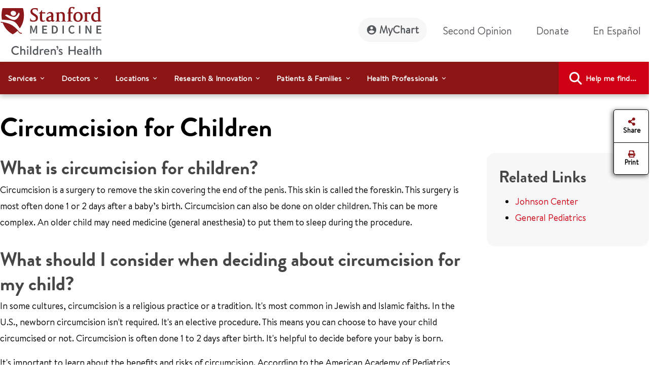

--- FILE ---
content_type: text/html;charset=utf-8
request_url: https://www.stanfordchildrens.org/en/topic/default?id=circumcision-for-children-90-P03080&sid=
body_size: 31557
content:

<!DOCTYPE HTML>
<html lang="en">
    <head>

    <script type="speculationrules">
               {
                 "prerender": [
                   {
                     "source": "document",
                     "where": {
                       "href_matches": [
                         "/*gstatic*/",
                         "https://fonts.gstatic.com/*"
                       ]
                     },
                     "eagerness": "eager"
                   }
                 ]
               }
       </script>

    <link rel="preconnect" href="https://www.googletagmanager.com"/>
    <link rel="preconnect" href="https://assets.adobedtm.com"/>
    <link rel="preconnect" href="https://www.google-analytics.com"/>
    <link rel="preconnect" href="https://images.stanfordchildrens.org"/>
    <link rel="preconnect" href="https://www.youtube.com"/>
    
    <!-- font-awesome fonts -->
    <link rel="preload" href="/etc.clientlibs/sch/clientlibs/clientlib-site/resources/webfonts/fa-brands-400.woff2" as="font" type="font/woff2" crossorigin/>
    <link rel="preload" href="/etc.clientlibs/sch/clientlibs/clientlib-site/resources/webfonts/fa-regular-400.woff2" as="font" type="font/woff2" crossorigin/>
    <link rel="preload" href="/etc.clientlibs/sch/clientlibs/clientlib-site/resources/webfonts/fa-solid-900.woff2" as="font" type="font/woff2" crossorigin/>
    <link rel="preload" href="/etc.clientlibs/sch/clientlibs/clientlib-site/resources/webfonts/fa-v4compatibility.woff2" as="font" type="font/woff2" crossorigin/>
    <!-- font-awesome fonts -->
    
    <link rel="preload" href="/etc.clientlibs/sch/clientlibs/clientlib-site/resources/fonts/HVD_Fonts_BrandonText_Regular.woff2" as="font" type="font/woff2" crossorigin/>
    <link rel="preload" href="/etc.clientlibs/sch/clientlibs/clientlib-site/resources/fonts/lpch.woff2" as="font" type="font/woff2" crossorigin/>
    <link rel="preload" href="/etc.clientlibs/sch/clientlibs/clientlib-site/resources/fonts/Brandon_bld-webfont.woff2" as="font" type="font/woff2" crossorigin/>
    <link rel="icon" type="image/png" href="/etc.clientlibs/sch/clientlibs/clientlib-site/resources/images/favicon.ico"/>
     

    <meta charset="UTF-8"/>
    <meta name="viewport" content="width=device-width, initial-scale=1"/>

    <title>Circumcision for Children - Stanford Medicine Children's Health</title>
    <meta name="keywords" content="circumcision,urinary tract infection,P03080"/>
    <meta name="description" content="Circumcision is a surgery to remove the skin covering the end of the penis. This is called the foreskin. This surgery is most often done 1 or 2 days after a baby's birth. Read on to learn more about this procedure."/>
    <meta name="template" content="interior-page-template"/>
    

    
    
         
	<meta name="be:sdk" content="java_sdk_1.5.3"/>
	<meta name="be:timer" content="0"/>
	<meta name="be:norm_url" content="https://www.stanfordchildrens.org/en/topic/default?id=circumcision-for-children-90-P03080&amp;sid="/>
	<meta name="be:capsule_url" content="https://ixfd1-api.bc0a.com/api/ixf/1.0.0/get_capsule/f00000000105676/1490271843"/>
	<meta name="be:api_dt" content="pny_2023; pnm_04; pnd_05; pnh_07; pnmh_45; pn_epoch:1768032041582"/>
	<meta name="be:mod_dt" content="pny_1969; pnm_12; pnd_31; pnh_16; pnmh_00; pn_epoch:1768032041582"/>
	<meta name="be:orig_url" content="https://www.stanfordchildrens.org/en/topic/default?id=circumcision-for-children-90-P03080&amp;sid="/>
	<meta name="be:messages" content="4557"/>


	
    


 

    
    <meta property="fb:app_id" content="24321622660"/>
<meta property="fb:pages" content="24321622660"/>
<meta property="og:title" content="Circumcision for Children"/>
<meta property="og:image" content="https://www.stanfordchildrens.org/content/dam/sch/content-public/images/og-stanfordchildrens-logo.jpg"/>


<meta http-equiv="content-language" content="en-us"/>




    <link rel="alternate" hreflang="en-us" href="https://www.stanfordchildrens.org/en/staywell-topic-page.html"/>
    <link rel="alternate" hreflang="es-us" href="https://www.stanfordchildrens.org/es/staywell-topic-page.html"/>



    
    
<link rel="stylesheet" href="/etc.clientlibs/sch/clientlibs/clientlib-base.min.ACSHASH01355b7daf90dfe0ff25286482056320.css" type="text/css">
<link rel="stylesheet" href="/etc.clientlibs/sch/clientlibs/fontawesome.min.ACSHASH09dfca75344e770c870d865de5406f88.css" type="text/css">
<link rel="stylesheet" href="/etc.clientlibs/sch/clientlibs/bootstrap.min.ACSHASH0899d35b19aa233a0ddd4599adfae98e.css" type="text/css">
<link rel="stylesheet" href="/etc.clientlibs/sch/clientlibs/clientlib-site.min.ACSHASH3747c0ac1aca25367202b7d2dc2f582f.css" type="text/css">







<!-- Include AEM/Target Pre-Hide Snippet -->
<!-- Data layer properties-->



<script type='text/javascript'>
  window.digitalData = {
    page: {
      url: '/content/sch/us/en/staywell-topic-page', 
      domain: 'stanfordchildrens.org',
      section: 'CircumcisionforChildren',
      section2: 'StanfordMedicineChildren\x27sHealth',
      section3: 'us',
      language: 'en',
      authorMode: 'false',
      pageErrors: '200'
    },
    events: [],
    videoPlayerPostInitCallbacks: []
  }
</script>


<!-- Load launch properties -->
<!-- Loading launch properties -->

    
        <script type="text/javascript" src="https://assets.adobedtm.com/882f2fa08551/8cb6e4036792/launch-06970b46d4e2.min.js" async></script>
    
    



<!-- Load gtm -->
<!-- Google Tag Manager -->
<script>(function(w,d,s,l,i){w[l]=w[l]||[];w[l].push({'gtm.start':
new Date().getTime(),event:'gtm.js'});var f=d.getElementsByTagName(s)[0],
j=d.createElement(s),dl=l!='dataLayer'?'&l='+l:'';j.async=true;j.src=
'https://www.googletagmanager.com/gtm.js?id='+i+dl;f.parentNode.insertBefore(j,f);
})(window,document,'script','dataLayer','GTM-P27P4S');</script>
<!-- End Google Tag Manager -->

    
    
    

    

    
    
    
    
    

    
    
    
	
	
    
    
    
        
    
<script src="/etc.clientlibs/sch/clientlibs/vendor/granite/jquery.min.ACSHASH31c7428901e16ddaa1d90b1890c3588d.js"></script>



    
    <script type="text/javascript">
    let len = document.getElementsByTagName("script").length;
    for(i=0;i<len;i++) {
    	//document.getElementsByTagName("script")[i].async = true;
        document.getElementsByTagName("script")[i].defer = true;
    }
    document.addEventListener("DOMContentLoaded", function() {
        var lazyImages = [].slice.call(document.querySelectorAll("img.lazy"));
        if ("IntersectionObserver" in window) {
            let lazyImageObserver = new IntersectionObserver(function(entries, observer) {
                entries.forEach(function(entry) {
                    if (entry.isIntersecting) {
                        let lazyImage = entry.target;
                        lazyImage.src = lazyImage.dataset.src;
                        lazyImage.classList.remove("lazy");
                        lazyImageObserver.unobserve(lazyImage);
                    }
                });
            });

            lazyImages.forEach(function(lazyImage) {
                lazyImageObserver.observe(lazyImage);
            });
        } else {
            console.error('fail');
        }
    });
        $.ajaxPrefilter(function( options, original_Options, jqXHR ) {
            options.async = true;
        });
    </script>
    
   	
	
	
	
	
</head>
    <body class="page basicpage" id="page-f994a974aa" data-cmp-data-layer-enabled>
        <script>
          window.adobeDataLayer = window.adobeDataLayer || [];
          adobeDataLayer.push({
              page: JSON.parse("{\x22page\u002Df994a974aa\x22:{\x22@type\x22:\x22sch\/components\/page\x22,\x22repo:modifyDate\x22:\x222024\u002D02\u002D19T06:20:36Z\x22,\x22dc:title\x22:\x22Circumcision for Children\x22,\x22dc:description\x22:\x22Circumcision is a surgery to remove the skin covering the end of the penis. This is called the foreskin. This surgery is most often done 1 or 2 days after a baby\x27s birth. Read on to learn more about this procedure.\x22,\x22xdm:template\x22:\x22\/conf\/sch\/settings\/wcm\/templates\/interior\u002Dpage\u002Dtemplate\x22,\x22xdm:language\x22:\x22en\x22,\x22xdm:tags\x22:[],\x22repo:path\x22:\x22\/content\/sch\/us\/en\/staywell\u002Dtopic\u002Dpage.html\x22}}"),
              event:'cmp:show',
              eventInfo: {
                  path: 'page.page\u002Df994a974aa'
              }
          });
        </script>
        
        <!-- Google Tag Manager (noscript) -->
		<noscript><iframe src="https://www.googletagmanager.com/ns.html?id=GTM-P27P4S" title="GTM" height="0" width="0" style="display:none;visibility:hidden"></iframe></noscript>
		<!-- End Google Tag Manager (noscript) -->
		
        
        
        	<div id="main-content-div"></div>
            




            
<div class="root container responsivegrid">

    
    <div id="container-9382eb7a6a" class="cmp-container">
        


<div class="aem-Grid aem-Grid--12 aem-Grid--default--12 ">
    
    <div class="experiencefragment aem-GridColumn aem-GridColumn--default--12">
<div id="experiencefragment-10f4742536" class="cmp-experiencefragment cmp-experiencefragment--header">


    
    
    
    <div id="container-bbd13cc05b" class="cmp-container">
        
        <div class="header">



<div id="header" aria-label="banner-navbar" role="banner" class="navbar navbar-expand-lg navbar-light fixed-top" data-fal-suggest-api-url="https://www.stanfordchildrens.org/api/search/location/search/suggestive" data-skip-to-navigation="Skip to main content" data-analytics-component="Header">
	<div class="container">
		<div class="row">
			<div class="col-lg-3 col-md-12 topnav-logo">
				<div class="container responsivegrid">
					<div class="cmp-container smch-logo-header-container" style="background-image:url(/content/dam/sch/site-assets/smch-logo-header.svg);" data-large-logo="/content/dam/sch/site-assets/smch-logo-header.svg" data-small-logo="/content/dam/sch/site-assets/smch-sm-logo-header.svg">
						<a class="navbar-brand" href="/en.html" aria-label="Stanford Medicine Children's Health"><img loading="lazy" width="105" height="50" class="header-smch-logo-img" src="/content/dam/sch/site-assets/smch-logo-header.svg" alt="Stanford Medicine Children's Health"/></a>
						<button class="float-end navbar-toggler ms-auto collapsed" type="button" data-bs-toggle="collapse" data-bs-target=".navbar-collapse" aria-controls="navbarNav" aria-expanded="false" aria-label="Toggle navigation"><span></span><span></span><span></span></button>
					</div>
				</div>
			</div>
			<div class="col-lg-9 col-md-12 topnav-txt-links">
				<div class="container responsivegrid">
					<div class="cmp-container">
						<div class="collapse navbar-collapse" id="navbarNav">
							<ul class="navbar-nav">
								<li class="nav-item">
									<a class="nav-link rounded-pill btn-my-chart" href="https://mychart.stanfordchildrens.org/MyChart/Authentication/Login" role="link" aria-label="MyChart">
									<img loading="lazy" class="top-nav-icon-mychart" src="/etc.clientlibs/sch/clientlibs/clientlib-site/resources/images/mychart-profile-icon.svg" alt="" width="25" height="25"/>MyChart</a>
								</li>
								<li class="nav-item">
									<a class="nav-link btn-second-opinion" href="/en/landing/second-opinion.html" role="link" aria-label="Second Opinion">Second Opinion</a>
								</li>
								<li class="nav-item">
									<a class="nav-link btn-donate" href="https://my.supportlpch.org/campaign/575738/donate?c_src=fyxx&c_src2=smch-site&utm_source=smch&utm_medium=web&utm_campaign=fyxx" role="link" aria-label="Donate">Donate</a>
								</li>
								<li class="nav-item">
									

    
    
    
    <div id="new-e07d6cc205" class="cmp-container">
        
        <div class="languagenavigation">
<div data-analytics-component="Language Selector" id="languagenavigation-8b40b9062a" class="cmp-languagenavigation" aria-label="cmp-languagenavigation" role="link">
  <a class="nav-link cmp-languagenavigation__item-link" href="/es/staywell-topic-page.html" role="link" aria-label="En Español ">En Español </a>
</div>

    

</div>

        
    </div>


								</li>
							</ul>
						</div>
					</div>
				</div>
			</div>
		</div>
	</div>
</div>
</div>
<div class="topnavigation navigation">
	<div class="container-fluid top-navigation">


	<nav data-analytics-component="Top Navigation" id="topnavigation-da848860dc" tabindex="0" class="cmp-navigation navbar navbar-expand-lg navbar-dark" itemscope itemtype="http://schema.org/SiteNavigationElement" data-cmp-data-layer="{&#34;topnavigation-da848860dc&#34;:{&#34;@type&#34;:&#34;sch/components/topnavigation&#34;,&#34;repo:modifyDate&#34;:&#34;2024-02-13T03:00:04Z&#34;}}" aria-label="Global Search" role="navigation">
	
		<div class="container-fluid contains en" aria-label="topnavigation-group" role="region">
			<!-- Mobile toggler button -->
			<button class="navbar-toggler" type="button" data-bs-toggle="collapse" data-bs-target="#main_nav" aria-expanded="false" aria-label="Toggle navigation">
				<span class="navbar-toggler-icon"></span>
			</button>
			<!-- Mobile toggler button end -->
			<div class="collapse navbar-collapse container" id="main_nav">
				<ul class="cmp-navigation__group navbar-nav">
					

    <li class="cmp-navigation__item cmp-navigation__item--level-0 nav-item dropdown has-megamenu" data-cmp-data-layer="{&#34;topnavigation-da848860dc-item-99f115fe86&#34;:{&#34;@type&#34;:&#34;sch/components/topnavigation/item&#34;,&#34;repo:modifyDate&#34;:&#34;2022-08-08T00:31:12Z&#34;,&#34;dc:title&#34;:&#34;Services&#34;,&#34;xdm:linkURL&#34;:&#34;/en/top-navigation/services.html&#34;}}">
        


	
    <span id="menu-link-0" data-cmp-clickable class="cmp-navigation__item-link nav-link dropdown-toggle" data-bs-toggle="dropdown">Services</span>
	
	


    <div class="dropdown-menu megamenu" aria-label="dropdown-menu" role="menu">
       <div class="container">
           <div class="row">

    
    	<div class="col-lg-6">
    		<div><div class="container0 container responsivegrid">

    
    
    
    <div id="container-d2024531ac" class="cmp-container">
        
        <div class="topnavigationlisttitle title" data-analytics-component="top-nav-title">
<div data-cmp-data-layer="{&#34;services&#34;:{&#34;@type&#34;:&#34;sch/components/topnavigationlisttitle&#34;,&#34;repo:modifyDate&#34;:&#34;2025-03-18T22:57:45Z&#34;,&#34;dc:title&#34;:&#34;Services Home&#34;,&#34;xdm:linkURL&#34;:&#34;/en/services.html&#34;}}" id="services-menu" class="cmp-title">
    <h5 class="cmp-title__text"><a class="cmp-title__link" href="/en/services.html" aria-label="Services Home" title="Services Home" data-cmp-clickable>Services Home</a></h5>
</div>

    

</div>
<div class="servicessearchheader">



<div class="topnav-header-search-component-wrapper" id="fas-topnav" data-analytics-component="Services Search Header" data-fas-suggest-api-url="https://www.stanfordchildrens.org/api/search/services/search/suggestive" data-alphabetsearch-url="https://www.stanfordchildrens.org/api/search/services/a2zlist" data-searchresults-url="https://www.stanfordchildrens.org/api/search/services/search/filter" data-atoz-url="/content/sch/us/en/services" aria-label="services-search-component" role="search">
    <div class="row bg-transparent p-0 mx-sm-0">
    	<div class="ps-0 searchfacets-flex">
	        <div class="col-md-10 col-lg-10 ps-0 field topnav-search-component-form searchfacets-input-row input-right-padding">
	            <input type="text" id="topnav_fas_search_text" class="form-control" data-search-term="*" name="search_text" aria-label="Enter a service or condition"/>
	            <label for="topnav_fas_search_text">Enter a service or condition</label>
		        <div class="fal-typeahead-topNav displayOrder">
					
				</div> 
	        </div>
	        
	        <div class="col-md-2 ps-0 field topnav-search-component-form search-button-row">
	            <button type="button" id="topnav_fas_search_button" data-target="/content/sch/us/en/services" class="cmp-button btn btn-primary" title="Search">
	                <i class="fa fa-search" aria-hidden="true"></i>
	            </button>
      	    </div>
		</div>
		
		<div class="col-md-12 col-lg-12 ps-0 spaced-title-sm topnav-search-component-sub-title show">
            	Search for services
        </div>
    </div>
    <div class="row topnav-name-wrapper mx-sm-0">
        <div class="col-md-12 col-lg-12 ps-0 field spaced-title-sm">
            <h5> Browse services by letter</h5>
        </div>
        <div class="col-md-12 col-lg-12 ps-0 field topnav-name-list">
            <ul id="topNavAZServices" class="list-group atoz-list-group list-group-horizontal-md">
            </ul>
        </div>
    </div>
</div>

    <script defer src="/etc.clientlibs/sch/components/header/clientlibs/header.min.ACSHASH3446a5443f33f68b1407018955c4f1d5.js"></script>
<script defer src="/etc.clientlibs/sch/components/servicessearchheader/clientlibs/site.min.ACSHASH5660f1913fa0af9d6db31d810f12e68f.js"></script>


</div>

        
    </div>

</div>
</div>
    	</div>
    	<div class="col-lg-6">
    		<div><div class="container1 container responsivegrid">

    
    
    
    <div id="container-603606a65d" class="cmp-container">
        
        <div class="topnavigationlisttitle title" data-analytics-component="top-nav-title">
<div data-cmp-data-layer="{&#34;featured-services&#34;:{&#34;@type&#34;:&#34;sch/components/topnavigationlisttitle&#34;,&#34;repo:modifyDate&#34;:&#34;2024-01-19T17:40:32Z&#34;,&#34;dc:title&#34;:&#34;Featured Services&#34;,&#34;xdm:linkURL&#34;:&#34;/en/services.html&#34;}}" id="featured-services-menu" class="cmp-title">
    <h5 class="cmp-title__text"><a class="cmp-title__link" href="/en/services.html" aria-label="Stanford Medicine Children&#39;s Health Services" title="Stanford Medicine Children&#39;s Health Services" data-cmp-clickable>Featured Services</a></h5>
</div>

    

</div>
<div class="topnavigationlist list" data-analytics-component="top-nav-list">
<ul id="topnavigationlist-13cc486037" data-cmp-data-layer="{&#34;topnavigationlist-13cc486037&#34;:{&#34;@type&#34;:&#34;sch/components/topnavigationlist&#34;,&#34;repo:modifyDate&#34;:&#34;2024-01-19T17:41:40Z&#34;}}" class="cmp-list">
    <li class="cmp-list__item" data-cmp-data-layer="{&#34;topnavigationlist-13cc486037-item-7ca94bcdec&#34;:{&#34;@type&#34;:&#34;sch/components/topnavigationlist/item&#34;,&#34;repo:modifyDate&#34;:&#34;2025-06-25T22:56:28Z&#34;,&#34;dc:title&#34;:&#34;Betty Irene Moore Children&#39;s Heart Center&#34;,&#34;xdm:linkURL&#34;:&#34;/en/services/heart-center.html&#34;}}">
    <article>
        <a class="cmp-list__item-link" href="/en/services/heart-center.html" aria-label="Betty Irene Moore Children&#39;s Heart Center" data-cmp-clickable>
            <span class="cmp-list__item-title">Betty Irene Moore Children&#39;s Heart Center</span>
            
        </a>
        
    </article>
</li>

    <li class="cmp-list__item" data-cmp-data-layer="{&#34;topnavigationlist-13cc486037-item-90c8ba33bb&#34;:{&#34;@type&#34;:&#34;sch/components/topnavigationlist/item&#34;,&#34;repo:modifyDate&#34;:&#34;2026-01-14T23:36:35Z&#34;,&#34;dc:title&#34;:&#34;Bass Childhood Cancer Center&#34;,&#34;xdm:linkURL&#34;:&#34;/en/services/cancer-blood-diseases.html&#34;}}">
    <article>
        <a class="cmp-list__item-link" href="/en/services/cancer-blood-diseases.html" aria-label="Bass Childhood Cancer Center" data-cmp-clickable>
            <span class="cmp-list__item-title">Bass Childhood Cancer Center</span>
            
        </a>
        
    </article>
</li>

    <li class="cmp-list__item" data-cmp-data-layer="{&#34;topnavigationlist-13cc486037-item-570f266b19&#34;:{&#34;@type&#34;:&#34;sch/components/topnavigationlist/item&#34;,&#34;repo:modifyDate&#34;:&#34;2025-11-18T19:35:41Z&#34;,&#34;dc:title&#34;:&#34;Brain and Behavior Center&#34;,&#34;xdm:linkURL&#34;:&#34;/en/services/brain-and-behavior.html&#34;}}">
    <article>
        <a class="cmp-list__item-link" href="/en/services/brain-and-behavior.html" aria-label="Brain and Behavior Center" data-cmp-clickable>
            <span class="cmp-list__item-title">Brain and Behavior Center</span>
            
        </a>
        
    </article>
</li>

    <li class="cmp-list__item" data-cmp-data-layer="{&#34;topnavigationlist-13cc486037-item-0b9f0252cd&#34;:{&#34;@type&#34;:&#34;sch/components/topnavigationlist/item&#34;,&#34;repo:modifyDate&#34;:&#34;2026-01-07T16:35:16Z&#34;,&#34;dc:title&#34;:&#34;Children&#39;s Orthopedic and Sports Medicine Center&#34;,&#34;xdm:linkURL&#34;:&#34;/en/services/orthopedic.html&#34;}}">
    <article>
        <a class="cmp-list__item-link" href="/en/services/orthopedic.html" aria-label="Children&#39;s Orthopedic and Sports Medicine Center" data-cmp-clickable>
            <span class="cmp-list__item-title">Children&#39;s Orthopedic and Sports Medicine Center</span>
            
        </a>
        
    </article>
</li>

    <li class="cmp-list__item" data-cmp-data-layer="{&#34;topnavigationlist-13cc486037-item-d56cdb6022&#34;:{&#34;@type&#34;:&#34;sch/components/topnavigationlist/item&#34;,&#34;repo:modifyDate&#34;:&#34;2025-12-09T16:06:06Z&#34;,&#34;dc:title&#34;:&#34;Johnson Center for Pregnancy and Newborn Services&#34;,&#34;xdm:linkURL&#34;:&#34;/en/services/pregnancy-newborn.html&#34;}}">
    <article>
        <a class="cmp-list__item-link" href="/en/services/pregnancy-newborn.html" aria-label="Johnson Center for Pregnancy and Newborn Services" data-cmp-clickable>
            <span class="cmp-list__item-title">Johnson Center for Pregnancy and Newborn Services</span>
            
        </a>
        
    </article>
</li>

    <li class="cmp-list__item" data-cmp-data-layer="{&#34;topnavigationlist-13cc486037-item-0e1fbb7b89&#34;:{&#34;@type&#34;:&#34;sch/components/topnavigationlist/item&#34;,&#34;repo:modifyDate&#34;:&#34;2025-10-31T16:04:30Z&#34;,&#34;dc:title&#34;:&#34;Transplant Center&#34;,&#34;xdm:linkURL&#34;:&#34;/en/services/transplant.html&#34;}}">
    <article>
        <a class="cmp-list__item-link" href="/en/services/transplant.html" aria-label="Transplant Center" data-cmp-clickable>
            <span class="cmp-list__item-title">Transplant Center</span>
            
        </a>
        
    </article>
</li>

    <li class="cmp-list__item" data-cmp-data-layer="{&#34;topnavigationlist-13cc486037-item-941ddb3668&#34;:{&#34;@type&#34;:&#34;sch/components/topnavigationlist/item&#34;,&#34;repo:modifyDate&#34;:&#34;2025-09-18T18:23:07Z&#34;,&#34;dc:title&#34;:&#34;Stanford Medicine Children&#39;s Health Center for IBD and Celiac Disease&#34;,&#34;xdm:linkURL&#34;:&#34;/en/services/ibd-celiac-center.html&#34;}}">
    <article>
        <a class="cmp-list__item-link" href="/en/services/ibd-celiac-center.html" aria-label="Stanford Medicine Children&#39;s Health Center for IBD and Celiac Disease" data-cmp-clickable>
            <span class="cmp-list__item-title">Stanford Medicine Children&#39;s Health Center for IBD and Celiac Disease</span>
            
        </a>
        
    </article>
</li>

    <li class="cmp-list__item" data-cmp-data-layer="{&#34;topnavigationlist-13cc486037-item-538de97938&#34;:{&#34;@type&#34;:&#34;sch/components/topnavigationlist/item&#34;,&#34;repo:modifyDate&#34;:&#34;2025-10-15T20:41:43Z&#34;,&#34;dc:title&#34;:&#34;General Pediatrics&#34;,&#34;xdm:linkURL&#34;:&#34;/en/services/pediatrics-general.html&#34;}}">
    <article>
        <a class="cmp-list__item-link" href="/en/services/pediatrics-general.html" aria-label="General Pediatrics" data-cmp-clickable>
            <span class="cmp-list__item-title">General Pediatrics</span>
            
        </a>
        
    </article>
</li>
</ul>

    

</div>

        
    </div>

</div>
</div>
    
    	</div>
    
    
    
    
    
    
    
     			</div>
     		</div>
     	</div>
     
     

        
    </li>



				
					

    <li class="cmp-navigation__item cmp-navigation__item--level-0 nav-item dropdown has-megamenu" data-cmp-data-layer="{&#34;topnavigation-da848860dc-item-0895be7154&#34;:{&#34;@type&#34;:&#34;sch/components/topnavigation/item&#34;,&#34;repo:modifyDate&#34;:&#34;2022-08-08T20:39:37Z&#34;,&#34;dc:title&#34;:&#34;Doctors&#34;,&#34;xdm:linkURL&#34;:&#34;/en/top-navigation/doctors.html&#34;}}">
        


	
    <span id="menu-link-1" data-cmp-clickable class="cmp-navigation__item-link nav-link dropdown-toggle" data-bs-toggle="dropdown">Doctors</span>
	
	


    <div class="dropdown-menu megamenu" aria-label="dropdown-menu" role="menu">
       <div class="container">
           <div class="row">

    
    
    	<div class="col-lg-6">
    		<div><div class="container2 container responsivegrid">

    
    
    
    <div id="container-153913d5a1" class="cmp-container">
        
        <div class="topnavigationlisttitle title" data-analytics-component="top-nav-title">
<div data-cmp-data-layer="{&#34;topnavigationlisttitle-9af674b4f5&#34;:{&#34;@type&#34;:&#34;sch/components/topnavigationlisttitle&#34;,&#34;repo:modifyDate&#34;:&#34;2022-09-20T11:48:13Z&#34;,&#34;dc:title&#34;:&#34;Search Doctors&#34;,&#34;xdm:linkURL&#34;:&#34;/en/find-a-doctor.html&#34;}}" id="topnavigationlisttitle-9af674b4f5-menu" class="cmp-title">
    <h5 class="cmp-title__text"><a class="cmp-title__link" href="/en/find-a-doctor.html" data-cmp-clickable>Search Doctors</a></h5>
</div>

    

</div>
<div class="doctorsearchheader">



<div class="container  searchfacets-topNav" id="fad-doctor-topnav" data-analytics-component="Doctor Search Header" data-searchresults-url="https://www.stanfordchildrens.org/api/search/doctor/a2zlist" data-alphabetsearch-url="https://www.stanfordchildrens.org/api/search/doctor/a2zlist" data-fad-suggest-api-url="https://www.stanfordchildrens.org/api/search/doctor/search/suggestive" data-atoz-url="/content/sch/us/en/find-a-doctor" aria-label="fad-doctor-topnav" role="region">
    <div class="row">
        <div class="col-md-12">
            <div class="container topnav-header-search-component-wrapper">
	                <div class="bg-transparent p-0 mx-sm-0 searchfacets-flex">
	                    <div class="row col-md-12 col-lg-11 ps-0 field topnav-search-component-form searchfacets-input-row">
	                        <input type="text" id="topnav_fad_doctor_search_text" class="form-control" data-search-term="*" name="search_text" aria-label="Name or specialty"/>
	                        <label for="topnav_fad_doctor_search_text" class="search-label-row">Name or specialty</label>
		                    <div class="fad-typeahead-topNav displayOrder topnav-typeahead-width">
		                   
							</div>
	                    </div>
	                    <div class="col-md-12 col-lg-1 ps-0 field topnav-search-component-form search-button-row">
	                        <button type="button" id="topnav_fad_doctor_search_button" data-target="/content/sch/us/en/find-a-doctor" class="cmp-button btn btn-primary" title="Search">
	                           <i class="fa fa-search" aria-hidden="true"></i>
	                        </button>
	                    </div>
                </div>
                <div class="row topnav-name-wrapper mx-sm-0">
                    <div class="col-md-12 col-lg-12 ps-0 field spaced-title-sm">
                        <h5> Browse by Last Name:</h5>
                    </div>
                    <div class="col-md-12 col-lg-12 ps-0 field topnav-name-list">
                        <ul id="topNavDoctorAZServices" class="list-group atoz-list-group list-group-horizontal-md">
                        </ul>
                    </div>
                </div>
            </div>
        </div>
    </div>
</div>

    <script defer src="/etc.clientlibs/sch/components/doctorsearchheader/clientlibs/site.min.ACSHASH44cee638c56d2370b11e7bf6f813259d.js"></script>

</div>

        
    </div>

</div>
</div>
    	</div>
    	<div class="col-lg-6">
    		<div><div class="container3 container responsivegrid">

    
    
    
    <div id="container-94485492da" class="cmp-container">
        
        <div class="topnavigationlist list" data-analytics-component="top-nav-list">


    

</div>

        
    </div>

</div>
</div>
    	</div>
    
    
    
    
    
    
     			</div>
     		</div>
     	</div>
     
     

        
    </li>



				
					

    <li class="cmp-navigation__item cmp-navigation__item--level-0 nav-item dropdown has-megamenu" data-cmp-data-layer="{&#34;topnavigation-da848860dc-item-22f94bac73&#34;:{&#34;@type&#34;:&#34;sch/components/topnavigation/item&#34;,&#34;repo:modifyDate&#34;:&#34;2022-08-08T00:31:15Z&#34;,&#34;dc:title&#34;:&#34;Locations&#34;,&#34;xdm:linkURL&#34;:&#34;/en/top-navigation/locations.html&#34;}}">
        


	
    <span id="menu-link-2" data-cmp-clickable class="cmp-navigation__item-link nav-link dropdown-toggle" data-bs-toggle="dropdown">Locations</span>
	
	


    <div class="dropdown-menu megamenu" aria-label="dropdown-menu" role="menu">
       <div class="container">
           <div class="row">

    
    
    
    	<div class="col-lg-6">
    		<div><div class="container4 container responsivegrid">

    
    
    
    <div id="container-b372769bb2" class="cmp-container">
        
        <div class="topnavigationlisttitle title" data-analytics-component="top-nav-title">
<div data-cmp-data-layer="{&#34;topnavigationlisttitle-faa9a73e1c&#34;:{&#34;@type&#34;:&#34;sch/components/topnavigationlisttitle&#34;,&#34;repo:modifyDate&#34;:&#34;2022-10-14T05:23:47Z&#34;,&#34;dc:title&#34;:&#34;Locations Home&#34;,&#34;xdm:linkURL&#34;:&#34;/en/locations-directions.html&#34;}}" id="topnavigationlisttitle-faa9a73e1c-menu" class="cmp-title">
    <h5 class="cmp-title__text"><a class="cmp-title__link" href="/en/locations-directions.html" data-cmp-clickable>Locations Home</a></h5>
</div>

    

</div>
<div class="falsearch">



    
    





<!--  default style for find a location page -->


<!--  style for location landing page FAL search -->


<!-- fal-search style for top-nav -->

    <div class="top-nav-fal-container" data-map-key="AIzaSyBD7urHEkFtAXzfhFWY8TkKOSUN99nmUCU" aria-label="top-nav-fal-container" role="search">
        <div class="row fal-search-component-wrapper fal-top-nav bg-transparent p-0 mx-sm-0 cmp-searchfacets" data-map-key="AIzaSyBD7urHEkFtAXzfhFWY8TkKOSUN99nmUCU">
            <div class="col-md-12 col-lg-12 ps-0 fal-search-component-title">
                <h5>Search</h5>
            </div>
          
           <div class="col-md-12 col-lg-5 ps-0 field fal-search-component-form search-text-field_topNav falsearchtopNav-desktop" id="fal_input_focus">
                <input type="text" id="LocationNameOrService_topnav" name="search_text" class="form-control search_field_topNav" data-search-term="*" aria-label="LocationNameOrService_topnav"/>
                <label for="LocationNameOrService_topnav" class="no-wrap">Location name or service</label>
                <span class="fa-xmark-span-topNav"><em class="fa-solid fa-xmark" type="reset"></em></span>
                <div class="fal-typeahead-topNav">
					<div class="fal-typeahead-group-topNav"></div>
				</div>
            </div>
            
            <div class="ps-0 col-md-12 falsearchtopNav-mobile">
              <div class="ps-0 col-md-12 searchfacets-flex ">
                   <div class="col-md-10 ps-0 field fal-search-facet-component-form search-text-field_topNav searchfacets-input-row" id="fal_input_focus">
	                    <input type="text" id="LocationNameOrService_topnav" name="LocationNameOrService_topnav" class="form-control search_field_topNav" aria-label="LocationNameOrService_topnav"/>
	                    <label for="LocationNameOrService">Location name or service</label>
	                    <span class="fa-xmark-span-topNav"><em class="fa-solid fa-xmark" type="reset"></em></span>
	                    <div class="fal-typeahead-topNav">
	                        <div class="fal-typeahead-group-topNav">
	                        </div>
	               	    </div>
               	    </div>
               	    
               	     <div class="col-md-2 ps-0 search-button-row">
               	       <a class="button-link" href="/en/locations-directions.html">
	                      <button id="fal_topnav_search_button_mobile" type="button" class="cmp-button btn btn-primary search-button-location-icon" aria-label="Search" title="Search">
	                        <em class="fa fa-search"></em> 
	                      </button>
	                   </a> 
                    </div>
               </div>
            </div>
             
            <div class="col-md-12 col-lg-3 ps-0 field fal-search-component-form">
                <input type="text" id="zipcode_fal_top_nav" name="search_zip" class="form-control zip_code_input_box" aria-label="zipcode_fal_top_nav"/>
                <label for="zipcode_fal_top_nav">City or ZIP Code</label>
                <span class="fa-icon fa-location-crosshairs-span" data-toggle="tooltip" title="Share your location"><em class="fa-solid fa-location-crosshairs"> </em></span>
            </div>
            <div class="col-md-12 col-lg-2 ps-0 field fal-search-component-form">
                <select id="nav_default_dropdown" name="distance_dropdown" class="form-select" aria-label="distance_dropdown_topnav">
                    <option value="5">5 miles</option>
                    <option value="10">10 miles</option>
                    <option value="20">20 miles</option>
                    <option value="50">50 miles</option>
                    <option value="100">100 miles</option>
                    <option value="250">250 miles</option>
                </select>
                <label for="distance_dropdown" class="select-selected">Distance</label>
            </div>
            <div class="col-md-12 col-lg-2 ps-0 field fal-search-component-form fal-search-button-container falsearchtopNav-desktop">
                <a class="button-link" href="/en/locations-directions.html">
                    <button type="button" id="fal_topnav_search_button" class="cmp-button btn btn-primary search-button-icon-topNav" aria-label="find-a-location-link" title="Search">
                       <em class="fa fa-search" aria-hidden="true"></em>
                    </button>
                </a>
            </div>
        </div>
        <div class="row fal-speciality-wrapper fal-top-nav mx-sm-0">
            <div class="col-md-12 col-lg-12 ps-0 text-uppercase spaced-title-sm">
                Browse Locations By Type Of Care
            </div>
            <div class="col-md-12 col-lg-12 ps-0 fal-speciality-list">
                <ul class="list-group list-group-horizontal-md">
                    <li id="pediatrics" name="typeofcare" value="Pediatric">
                        <a class="text-decoration-underline" href="#" aria-label="Pediatrics">Pediatrics</a>
                    </li>
                    <li id="speciality" name="typeofcare" value="Specialty">
                        <a class="text-decoration-underline" href="#" aria-label="Specialty">Specialty</a>
                    </li>
                    <li id="obstetrics" name="typeofcare" value="Obstetric">
                        <a class="text-decoration-underline" href="#" aria-label="Obstetrics">Obstetrics</a>
                    </li>
                </ul>
            </div>
        </div>
    </div>

</div>

        
    </div>

</div>
</div>
    	</div>
    	<div class="col-lg-6">
    		<div><div class="container5 container responsivegrid">

    
    
    
    <div id="container-d07f25a2d9" class="cmp-container">
        
        <div class="topnavigationteaser teaser" data-analytics-component="top-nav-teaser">
<div id="find-a-location" class="cmp-teaser" data-cmp-data-layer="{&#34;find-a-location&#34;:{&#34;@type&#34;:&#34;sch/components/topnavigationteaser&#34;,&#34;repo:modifyDate&#34;:&#34;2024-02-01T18:12:01Z&#34;,&#34;dc:title&#34;:&#34;Care is close by. Find a Stanford Medicine Children&#39;s Health location near you.&#34;,&#34;xdm:linkURL&#34;:&#34;/en/specialty-centers.html&#34;}}">
    
    <div class="cmp-teaser__image"><div data-cmp-is="image" data-cmp-lazy data-cmp-lazythreshold="0" data-cmp-src="https://images.stanfordchildrens.org/is/image/stanfordchildrens/16_Monterey_Brand_Images_003-(1)?qlt=85&amp;wid=%7B.width%7D&amp;ts=1728400622780&amp;$TopTeaser_Desktop$&amp;dpr=off" data-cmp-widths="320,480,600,800,1024,1200,1600" data-cmp-dmimage data-asset="/content/dam/sch/content-public/home/images/16_Monterey_Brand_Images_003-(1).jpg" data-title="Stanford Medicine Children&#39;s Health clinician with a parent and her child" data-cmp-data-layer="{&#34;find-a-location&#34;:{&#34;@type&#34;:&#34;sch/components/image&#34;,&#34;repo:modifyDate&#34;:&#34;2024-02-01T18:12:01Z&#34;,&#34;xdm:linkURL&#34;:&#34;/en/specialty-centers.html&#34;,&#34;image&#34;:{&#34;repo:id&#34;:&#34;39b887a1-059d-4e30-9254-c79b1b6eb095&#34;,&#34;repo:modifyDate&#34;:&#34;2024-10-08T15:17:02Z&#34;,&#34;@type&#34;:&#34;image/jpeg&#34;,&#34;repo:path&#34;:&#34;/content/dam/sch/content-public/home/images/16_Monterey_Brand_Images_003-(1).jpg&#34;}}}" class="cmp-image" itemscope itemtype="http://schema.org/ImageObject" aria-label="image-component" role="region">

    
    <a class="cmp-image__link " href="/en/specialty-centers.html" data-cmp-clickable data-cmp-hook-image="link">
        <noscript data-cmp-hook-image="noscript">
            
            <img fetchpriority="high" src="https://images.stanfordchildrens.org/is/image/stanfordchildrens/16_Monterey_Brand_Images_003-(1)?qlt=85&ts=1728400622780&$TopTeaser_Desktop$&dpr=off" class="cmp-image__image cmp-image__image_center" itemprop="contentUrl" data-cmp-hook-image="image" alt="Stanford Medicine Children&#39;s Health clinician with a parent and her child"/>
            
        </noscript>
    </a>
    
    
</div>

    


    
    
<script src="/etc.clientlibs/sch/clientlibs/common.min.ACSHASHd801bdcf605c13e53a8086d5aefb19eb.js" async defer></script>




</div>

    <div class="cmp-teaser__content">
        
    

        
    <h5 class="cmp-teaser__title">
        <a class="cmp-teaser__title-link" href="/en/specialty-centers.html" data-cmp-clickable>Care is close by. Find a Stanford Medicine Children&#39;s Health location near you.</a>
    </h5>

        
    

        
    

    </div>
</div>

    

</div>

        
    </div>

</div>
</div>
    	</div>
    
    
    
    
    
     			</div>
     		</div>
     	</div>
     
     

        
    </li>



				
					

    <li class="cmp-navigation__item cmp-navigation__item--level-0 nav-item dropdown has-megamenu" data-cmp-data-layer="{&#34;topnavigation-da848860dc-item-c0c1854887&#34;:{&#34;@type&#34;:&#34;sch/components/topnavigation/item&#34;,&#34;repo:modifyDate&#34;:&#34;2022-11-22T01:35:45Z&#34;,&#34;dc:title&#34;:&#34;Research &amp; Innovation&#34;,&#34;xdm:linkURL&#34;:&#34;/en/top-navigation/research-innovation.html&#34;}}">
        


	
    <span id="menu-link-3" data-cmp-clickable class="cmp-navigation__item-link nav-link dropdown-toggle" data-bs-toggle="dropdown">Research &amp; Innovation</span>
	
	


    <div class="dropdown-menu megamenu" aria-label="dropdown-menu" role="menu">
       <div class="container">
           <div class="row">

    
    
    
    
    	<div class="col-lg-6">
    		<div><div class="container6 container responsivegrid">

    
    
    
    <div id="container-2cd2e8329e" class="cmp-container">
        
        <div class="topnavigationlisttitle title" data-analytics-component="top-nav-title">
<div data-cmp-data-layer="{&#34;research-innovation&#34;:{&#34;@type&#34;:&#34;sch/components/topnavigationlisttitle&#34;,&#34;repo:modifyDate&#34;:&#34;2023-01-27T05:24:00Z&#34;,&#34;dc:title&#34;:&#34;Research &amp; Innovation Home&#34;,&#34;xdm:linkURL&#34;:&#34;/en/research-innovation.html&#34;}}" id="research-innovation-menu" class="cmp-title">
    <h5 class="cmp-title__text"><a class="cmp-title__link" href="/en/research-innovation.html" data-cmp-clickable>Research &amp; Innovation Home</a></h5>
</div>

    

</div>
<div class="topnavigationlist list" data-analytics-component="top-nav-list">
<ul id="topnavigationlist-d9f447be79" data-cmp-data-layer="{&#34;topnavigationlist-d9f447be79&#34;:{&#34;@type&#34;:&#34;sch/components/topnavigationlist&#34;,&#34;repo:modifyDate&#34;:&#34;2024-01-19T18:29:06Z&#34;}}" class="cmp-list">
    <li class="cmp-list__item" data-cmp-data-layer="{&#34;topnavigationlist-d9f447be79-item-dd2bf6e866&#34;:{&#34;@type&#34;:&#34;sch/components/topnavigationlist/item&#34;,&#34;repo:modifyDate&#34;:&#34;2024-11-07T17:28:48Z&#34;,&#34;dc:title&#34;:&#34;Virtual Reality&#34;,&#34;xdm:linkURL&#34;:&#34;/en/research-innovation/virtual-reality.html&#34;}}">
    <article>
        <a class="cmp-list__item-link" href="/en/research-innovation/virtual-reality.html" aria-label="Virtual Reality" data-cmp-clickable>
            <span class="cmp-list__item-title">Virtual Reality</span>
            
        </a>
        
    </article>
</li>

    <li class="cmp-list__item" data-cmp-data-layer="{&#34;topnavigationlist-d9f447be79-item-5d332dd487&#34;:{&#34;@type&#34;:&#34;sch/components/topnavigationlist/item&#34;,&#34;repo:modifyDate&#34;:&#34;2024-05-31T06:19:52Z&#34;,&#34;dc:title&#34;:&#34;The Stanford Virtual Heart&#34;,&#34;xdm:linkURL&#34;:&#34;/en/research-innovation/virtual-reality/stanford-virtual-heart.html&#34;}}">
    <article>
        <a class="cmp-list__item-link" href="/en/research-innovation/virtual-reality/stanford-virtual-heart.html" aria-label="The Stanford Virtual Heart" data-cmp-clickable>
            <span class="cmp-list__item-title">The Stanford Virtual Heart</span>
            
        </a>
        
    </article>
</li>

    <li class="cmp-list__item" data-cmp-data-layer="{&#34;topnavigationlist-d9f447be79-item-cfd3e89003&#34;:{&#34;@type&#34;:&#34;sch/components/topnavigationlist/item&#34;,&#34;repo:modifyDate&#34;:&#34;2024-02-15T01:14:34Z&#34;,&#34;dc:title&#34;:&#34;ROSA™ Robotic Surgical Assistant Technology for Pediatric Neurosurgery&#34;,&#34;xdm:linkURL&#34;:&#34;/en/services/neurosurgery/rosa.html&#34;}}">
    <article>
        <a class="cmp-list__item-link" href="/en/services/neurosurgery/rosa.html" aria-label="ROSA™ Robotic Surgical Assistant Technology for Pediatric Neurosurgery" data-cmp-clickable>
            <span class="cmp-list__item-title">ROSA™ Robotic Surgical Assistant Technology for Pediatric Neurosurgery</span>
            
        </a>
        
    </article>
</li>

    <li class="cmp-list__item" data-cmp-data-layer="{&#34;topnavigationlist-d9f447be79-item-5cc9a4a418&#34;:{&#34;@type&#34;:&#34;sch/components/topnavigationlist/item&#34;,&#34;repo:modifyDate&#34;:&#34;2024-11-07T17:31:05Z&#34;,&#34;dc:title&#34;:&#34;Chariot Program&#34;,&#34;xdm:linkURL&#34;:&#34;/en/research-innovation/chariot.html&#34;}}">
    <article>
        <a class="cmp-list__item-link" href="/en/research-innovation/chariot.html" aria-label="Chariot Program" data-cmp-clickable>
            <span class="cmp-list__item-title">Chariot Program</span>
            
        </a>
        
    </article>
</li>

    <li class="cmp-list__item" data-cmp-data-layer="{&#34;topnavigationlist-d9f447be79-item-7d0be47ac2&#34;:{&#34;@type&#34;:&#34;sch/components/topnavigationlist/item&#34;,&#34;repo:modifyDate&#34;:&#34;2024-02-15T02:46:17Z&#34;,&#34;dc:title&#34;:&#34;3D Virtual Imaging Technology&#34;,&#34;xdm:linkURL&#34;:&#34;/en/research-innovation/virtual-reality/virtual-imaging-technology.html&#34;}}">
    <article>
        <a class="cmp-list__item-link" href="/en/research-innovation/virtual-reality/virtual-imaging-technology.html" aria-label="3D Virtual Imaging Technology" data-cmp-clickable>
            <span class="cmp-list__item-title">3D Virtual Imaging Technology</span>
            
        </a>
        
    </article>
</li>

    <li class="cmp-list__item" data-cmp-data-layer="{&#34;topnavigationlist-d9f447be79-item-1d494dc20c&#34;:{&#34;@type&#34;:&#34;sch/components/topnavigationlist/item&#34;,&#34;repo:modifyDate&#34;:&#34;2024-10-18T19:06:05Z&#34;,&#34;dc:title&#34;:&#34;Project Brave Heart&#34;,&#34;xdm:linkURL&#34;:&#34;/en/research-innovation/virtual-reality/anxiety-research.html&#34;}}">
    <article>
        <a class="cmp-list__item-link" href="/en/research-innovation/virtual-reality/anxiety-research.html" aria-label="Project Brave Heart" data-cmp-clickable>
            <span class="cmp-list__item-title">Project Brave Heart</span>
            
        </a>
        
    </article>
</li>
</ul>

    

</div>

        
    </div>

</div>
</div>
    	</div>
    	<div class="col-lg-6">
    		<div><div class="container7 container responsivegrid">

    
    
    
    <div id="container-a45f9e9d6e" class="cmp-container">
        
        <div class="topnavigationteaser teaser" data-analytics-component="top-nav-teaser">
<div id="topnavigationteaser-d407540446" class="cmp-teaser" data-cmp-data-layer="{&#34;topnavigationteaser-d407540446&#34;:{&#34;@type&#34;:&#34;sch/components/topnavigationteaser&#34;,&#34;repo:modifyDate&#34;:&#34;2024-04-25T16:29:33Z&#34;,&#34;dc:title&#34;:&#34;Healthy eating and activity reverse aging marker in kids with obesity&#34;,&#34;xdm:linkURL&#34;:&#34;https://med.stanford.edu/news/all-news/2024/01/obesity-telomeres.html&#34;}}">
    
    <div class="cmp-teaser__image"><div data-cmp-is="image" data-cmp-lazy data-cmp-lazythreshold="0" data-cmp-src="https://images.stanfordchildrens.org/is/image/stanfordchildrens/telomeres-1116x628-stanford-childrens?qlt=85&amp;wid=%7B.width%7D&amp;ts=1728400600719&amp;$TopTeaser_Desktop$&amp;dpr=off" data-cmp-widths="320,480,600,800,1024,1200,1600" data-cmp-dmimage data-asset="/content/dam/sch/content-public/home/images/telomeres-1116x628-stanford-childrens.jpg" data-title="1486563542" data-cmp-data-layer="{&#34;image-d407540446&#34;:{&#34;@type&#34;:&#34;sch/components/image&#34;,&#34;repo:modifyDate&#34;:&#34;2024-04-25T16:29:33Z&#34;,&#34;dc:title&#34;:&#34;1486563542&#34;,&#34;xdm:linkURL&#34;:&#34;https://med.stanford.edu/news/all-news/2024/01/obesity-telomeres.html&#34;,&#34;image&#34;:{&#34;repo:id&#34;:&#34;c2f1620f-a8d4-46ff-8f44-aac6b7aa4c8b&#34;,&#34;repo:modifyDate&#34;:&#34;2024-10-08T15:16:40Z&#34;,&#34;@type&#34;:&#34;image/jpeg&#34;,&#34;repo:path&#34;:&#34;/content/dam/sch/content-public/home/images/telomeres-1116x628-stanford-childrens.jpg&#34;}}}" class="cmp-image" itemscope itemtype="http://schema.org/ImageObject" aria-label="image-component" role="region">

    
    <a class="cmp-image__link " href="https://med.stanford.edu/news/all-news/2024/01/obesity-telomeres.html" data-cmp-clickable data-cmp-hook-image="link">
        <noscript data-cmp-hook-image="noscript">
            
            <img fetchpriority="high" src="https://images.stanfordchildrens.org/is/image/stanfordchildrens/telomeres-1116x628-stanford-childrens?qlt=85&ts=1728400600719&$TopTeaser_Desktop$&dpr=off" class="cmp-image__image cmp-image__image_center" itemprop="contentUrl" data-cmp-hook-image="image" alt="telomeres" title="1486563542"/>
            
        </noscript>
    </a>
    
    <meta itemprop="caption" content="1486563542"/>
</div>

    


    
    




</div>

    <div class="cmp-teaser__content">
        
    

        
    <h5 class="cmp-teaser__title">
        <a class="cmp-teaser__title-link" href="https://med.stanford.edu/news/all-news/2024/01/obesity-telomeres.html" data-cmp-clickable>Healthy eating and activity reverse aging marker in kids with obesity</a>
    </h5>

        
    

        
    

    </div>
</div>

    

</div>

        
    </div>

</div>
</div>
    	</div>
    
    
    
    
     			</div>
     		</div>
     	</div>
     
     

        
    </li>



				
					

    <li class="cmp-navigation__item cmp-navigation__item--level-0 nav-item dropdown has-megamenu" data-cmp-data-layer="{&#34;topnavigation-da848860dc-item-97598d4e73&#34;:{&#34;@type&#34;:&#34;sch/components/topnavigation/item&#34;,&#34;repo:modifyDate&#34;:&#34;2022-11-22T01:36:08Z&#34;,&#34;dc:title&#34;:&#34;Patients &amp; Families&#34;,&#34;xdm:linkURL&#34;:&#34;/en/top-navigation/patients-families.html&#34;}}">
        


	
    <span id="menu-link-4" data-cmp-clickable class="cmp-navigation__item-link nav-link dropdown-toggle" data-bs-toggle="dropdown">Patients &amp; Families</span>
	
	


    <div class="dropdown-menu megamenu" aria-label="dropdown-menu" role="menu">
       <div class="container">
           <div class="row">

    
    
    
    
    
    	<div class="col-lg-6">
    		<div><div class="container8 container responsivegrid">

    
    
    
    <div id="container-b9f3f4a608" class="cmp-container">
        
        <div class="topnavigationlisttitle title" data-analytics-component="top-nav-title">
<div data-cmp-data-layer="{&#34;topnavigationlisttitle-256c1409d1&#34;:{&#34;@type&#34;:&#34;sch/components/topnavigationlisttitle&#34;,&#34;repo:modifyDate&#34;:&#34;2022-10-14T05:24:29Z&#34;,&#34;dc:title&#34;:&#34;Patients &amp; Families Home&#34;,&#34;xdm:linkURL&#34;:&#34;/en/patients-families.html&#34;}}" id="topnavigationlisttitle-256c1409d1-menu" class="cmp-title">
    <h5 class="cmp-title__text"><a class="cmp-title__link" href="/en/patients-families.html" data-cmp-clickable>Patients &amp; Families Home</a></h5>
</div>

    

</div>
<div class="topnavigationlist list" data-analytics-component="top-nav-list">
<ul id="patients-families-list" data-cmp-data-layer="{&#34;patients-families-list&#34;:{&#34;@type&#34;:&#34;sch/components/topnavigationlist&#34;,&#34;repo:modifyDate&#34;:&#34;2025-09-23T16:36:59Z&#34;}}" class="cmp-list">
    <li class="cmp-list__item" data-cmp-data-layer="{&#34;patients-families-list-item-fa6899434a&#34;:{&#34;@type&#34;:&#34;sch/components/topnavigationlist/item&#34;,&#34;repo:modifyDate&#34;:&#34;2026-01-08T22:09:07Z&#34;,&#34;dc:title&#34;:&#34;Welcome Guide&#34;,&#34;xdm:linkURL&#34;:&#34;/en/patients-families/welcome.html&#34;}}">
    <article>
        <a class="cmp-list__item-link" href="/en/patients-families/welcome.html" aria-label="Welcome Guide" data-cmp-clickable>
            <span class="cmp-list__item-title">Welcome Guide</span>
            
        </a>
        
    </article>
</li>

    <li class="cmp-list__item" data-cmp-data-layer="{&#34;patients-families-list-item-02bd4fc523&#34;:{&#34;@type&#34;:&#34;sch/components/topnavigationlist/item&#34;,&#34;repo:modifyDate&#34;:&#34;2025-04-17T21:36:17Z&#34;,&#34;dc:title&#34;:&#34;Community Classes and Support for Parents&#34;,&#34;xdm:linkURL&#34;:&#34;/en/classes/community/index.html&#34;}}">
    <article>
        <a class="cmp-list__item-link" href="/en/classes/community/index.html" aria-label="Community Classes and Support for Parents" data-cmp-clickable>
            <span class="cmp-list__item-title">Community Classes and Support for Parents</span>
            
        </a>
        
    </article>
</li>

    <li class="cmp-list__item" data-cmp-data-layer="{&#34;patients-families-list-item-b5439d99bc&#34;:{&#34;@type&#34;:&#34;sch/components/topnavigationlist/item&#34;,&#34;repo:modifyDate&#34;:&#34;2025-01-23T00:08:16Z&#34;,&#34;dc:title&#34;:&#34;Admitting and Clinic Registration&#34;,&#34;xdm:linkURL&#34;:&#34;/en/patients-families/admitting.html&#34;}}">
    <article>
        <a class="cmp-list__item-link" href="/en/patients-families/admitting.html" aria-label="Admitting and Clinic Registration" data-cmp-clickable>
            <span class="cmp-list__item-title">Admitting and Clinic Registration</span>
            
        </a>
        
    </article>
</li>

    <li class="cmp-list__item" data-cmp-data-layer="{&#34;patients-families-list-item-f27a26c93c&#34;:{&#34;@type&#34;:&#34;sch/components/topnavigationlist/item&#34;,&#34;repo:modifyDate&#34;:&#34;2025-12-01T17:34:50Z&#34;,&#34;dc:title&#34;:&#34;Food and Gifts&#34;,&#34;xdm:linkURL&#34;:&#34;/en/patients-families/food-gift-shop.html&#34;}}">
    <article>
        <a class="cmp-list__item-link" href="/en/patients-families/food-gift-shop.html" aria-label="Food and Gifts" data-cmp-clickable>
            <span class="cmp-list__item-title">Food and Gifts</span>
            
        </a>
        
    </article>
</li>

    <li class="cmp-list__item" data-cmp-data-layer="{&#34;patients-families-list-item-b0fda3702c&#34;:{&#34;@type&#34;:&#34;sch/components/topnavigationlist/item&#34;,&#34;repo:modifyDate&#34;:&#34;2025-10-31T20:29:16Z&#34;,&#34;dc:title&#34;:&#34;Visiting Information and Guidelines&#34;,&#34;xdm:linkURL&#34;:&#34;/en/patients-families/visiting-information.html&#34;}}">
    <article>
        <a class="cmp-list__item-link" href="/en/patients-families/visiting-information.html" aria-label="Visiting Information and Guidelines" data-cmp-clickable>
            <span class="cmp-list__item-title">Visiting Information and Guidelines</span>
            
        </a>
        
    </article>
</li>

    <li class="cmp-list__item" data-cmp-data-layer="{&#34;patients-families-list-item-971be724c3&#34;:{&#34;@type&#34;:&#34;sch/components/topnavigationlist/item&#34;,&#34;repo:modifyDate&#34;:&#34;2024-02-15T02:46:55Z&#34;,&#34;dc:title&#34;:&#34;Patient and Family Services&#34;,&#34;xdm:linkURL&#34;:&#34;/en/patients-families/family-services.html&#34;}}">
    <article>
        <a class="cmp-list__item-link" href="/en/patients-families/family-services.html" aria-label="Patient and Family Services" data-cmp-clickable>
            <span class="cmp-list__item-title">Patient and Family Services</span>
            
        </a>
        
    </article>
</li>

    <li class="cmp-list__item" data-cmp-data-layer="{&#34;patients-families-list-item-cbd70a76ee&#34;:{&#34;@type&#34;:&#34;sch/components/topnavigationlist/item&#34;,&#34;repo:modifyDate&#34;:&#34;2025-09-23T17:35:07Z&#34;,&#34;dc:title&#34;:&#34;Financial and Insurance Information&#34;,&#34;xdm:linkURL&#34;:&#34;/en/patients-families/financial-insurance-information.html&#34;}}">
    <article>
        <a class="cmp-list__item-link" href="/en/patients-families/financial-insurance-information.html" aria-label="Financial and Insurance Information" data-cmp-clickable>
            <span class="cmp-list__item-title">Financial and Insurance Information</span>
            
        </a>
        
    </article>
</li>

    <li class="cmp-list__item" data-cmp-data-layer="{&#34;patients-families-list-item-231d39f6d9&#34;:{&#34;@type&#34;:&#34;sch/components/topnavigationlist/item&#34;,&#34;repo:modifyDate&#34;:&#34;2025-09-29T15:37:58Z&#34;,&#34;dc:title&#34;:&#34;Help Paying Your Bill&#34;,&#34;xdm:linkURL&#34;:&#34;/en/patients-families/help-paying-your-bill.html&#34;}}">
    <article>
        <a class="cmp-list__item-link" href="/en/patients-families/help-paying-your-bill.html" aria-label="Help Paying Your Bill" data-cmp-clickable>
            <span class="cmp-list__item-title">Help Paying Your Bill</span>
            
        </a>
        
    </article>
</li>

    <li class="cmp-list__item" data-cmp-data-layer="{&#34;patients-families-list-item-877b4a3bcd&#34;:{&#34;@type&#34;:&#34;sch/components/topnavigationlist/item&#34;,&#34;repo:modifyDate&#34;:&#34;2025-07-15T20:13:02Z&#34;,&#34;dc:title&#34;:&#34;Medical Records&#34;,&#34;xdm:linkURL&#34;:&#34;/en/patients-families/medical-records.html&#34;}}">
    <article>
        <a class="cmp-list__item-link" href="/en/patients-families/medical-records.html" aria-label="Medical Records" data-cmp-clickable>
            <span class="cmp-list__item-title">Medical Records</span>
            
        </a>
        
    </article>
</li>
</ul>

    

</div>

        
    </div>

</div>
</div>
    	</div>
    	<div class="col-lg-6">
    		<div><div class="container9 container responsivegrid">

    
    
    
    <div id="container-4bbf5df885" class="cmp-container">
        
        <div class="topnavigationteaser teaser" data-analytics-component="top-nav-teaser">
<div id="patients-families" class="cmp-teaser" data-cmp-data-layer="{&#34;patients-families&#34;:{&#34;@type&#34;:&#34;sch/components/topnavigationteaser&#34;,&#34;repo:modifyDate&#34;:&#34;2026-01-07T22:26:42Z&#34;,&#34;dc:title&#34;:&#34;Enhancing patient care with AI&#34;,&#34;xdm:linkURL&#34;:&#34;/en/patients-families/enhancing-patient-care-with-ai.html&#34;}}">
    
    <div class="cmp-teaser__image"><div data-cmp-is="image" data-cmp-lazy data-cmp-lazythreshold="0" data-cmp-src="https://images.stanfordchildrens.org/is/image/stanfordchildrens/ai-health-care-1200x675?qlt=85&amp;wid=%7B.width%7D&amp;ts=1767824802987&amp;$TopTeaser_Desktop$&amp;dpr=off" data-cmp-widths="320,480,600,800,1024,1200,1600" data-cmp-dmimage data-asset="/content/dam/sch/content-public/images/ai-health-care-1200x675.png" data-title="2218792706" data-cmp-data-layer="{&#34;patients-families&#34;:{&#34;@type&#34;:&#34;sch/components/image&#34;,&#34;repo:modifyDate&#34;:&#34;2026-01-07T22:26:42Z&#34;,&#34;dc:title&#34;:&#34;2218792706&#34;,&#34;xdm:linkURL&#34;:&#34;/en/patients-families/enhancing-patient-care-with-ai.html&#34;,&#34;image&#34;:{&#34;repo:id&#34;:&#34;5eaa368d-c234-43df-85de-c939ae9ec083&#34;,&#34;repo:modifyDate&#34;:&#34;2026-01-07T17:07:34Z&#34;,&#34;@type&#34;:&#34;image/png&#34;,&#34;repo:path&#34;:&#34;/content/dam/sch/content-public/images/ai-health-care-1200x675.png&#34;}}}" class="cmp-image" itemscope itemtype="http://schema.org/ImageObject" aria-label="image-component" role="region">

    
    <a class="cmp-image__link " href="/en/patients-families/enhancing-patient-care-with-ai.html" data-cmp-clickable data-cmp-hook-image="link">
        <noscript data-cmp-hook-image="noscript">
            
            <img fetchpriority="high" src="https://images.stanfordchildrens.org/is/image/stanfordchildrens/ai-health-care-1200x675?qlt=85&ts=1767824802987&$TopTeaser_Desktop$&dpr=off" class="cmp-image__image cmp-image__image_center" itemprop="contentUrl" data-cmp-hook-image="image" alt="Clinicians Enhancing Patient Care With Artifical Intelligence" title="2218792706"/>
            
        </noscript>
    </a>
    
    <meta itemprop="caption" content="2218792706"/>
</div>

    


    
    




</div>

    <div class="cmp-teaser__content">
        
    

        
    <h5 class="cmp-teaser__title">
        <a class="cmp-teaser__title-link" href="/en/patients-families/enhancing-patient-care-with-ai.html" data-cmp-clickable>Enhancing patient care with AI</a>
    </h5>

        
    

        
    

    </div>
</div>

    

</div>

        
    </div>

</div>
</div>
    	</div>
    
    
    
     			</div>
     		</div>
     	</div>
     
     

        
    </li>



				
					

    <li class="cmp-navigation__item cmp-navigation__item--level-0 nav-item dropdown has-megamenu" data-cmp-data-layer="{&#34;topnavigation-da848860dc-item-6b3558cf65&#34;:{&#34;@type&#34;:&#34;sch/components/topnavigation/item&#34;,&#34;repo:modifyDate&#34;:&#34;2023-01-10T18:13:16Z&#34;,&#34;dc:title&#34;:&#34;Health Professionals&#34;,&#34;xdm:linkURL&#34;:&#34;/en/top-navigation/health-professionals.html&#34;}}">
        


	
    <span id="menu-link-5" data-cmp-clickable class="cmp-navigation__item-link nav-link dropdown-toggle" data-bs-toggle="dropdown">Health Professionals</span>
	
	


    <div class="dropdown-menu megamenu" aria-label="dropdown-menu" role="menu">
       <div class="container">
           <div class="row">

    
    
    
    
    
    
    	<div class="col-lg-6">
    		<div><div class="container10 container responsivegrid">

    
    
    
    <div id="container-3323242f2a" class="cmp-container">
        
        <div class="topnavigationlisttitle title" data-analytics-component="top-nav-title">
<div data-cmp-data-layer="{&#34;topnavigationlisttitle-d6f88afa00&#34;:{&#34;@type&#34;:&#34;sch/components/topnavigationlisttitle&#34;,&#34;repo:modifyDate&#34;:&#34;2023-01-10T18:08:46Z&#34;,&#34;dc:title&#34;:&#34;Health Professionals Home&#34;,&#34;xdm:linkURL&#34;:&#34;/en/for-health-professionals.html&#34;}}" id="topnavigationlisttitle-d6f88afa00-menu" class="cmp-title">
    <h5 class="cmp-title__text"><a class="cmp-title__link" href="/en/for-health-professionals.html" data-cmp-clickable>Health Professionals Home</a></h5>
</div>

    

</div>
<div class="topnavigationlist list" data-analytics-component="top-nav-list">
<ul id="topnavigationlist-27c169e5a0" data-cmp-data-layer="{&#34;topnavigationlist-27c169e5a0&#34;:{&#34;@type&#34;:&#34;sch/components/topnavigationlist&#34;,&#34;repo:modifyDate&#34;:&#34;2025-05-09T15:55:13Z&#34;}}" class="cmp-list">
    <li class="cmp-list__item" data-cmp-data-layer="{&#34;topnavigationlist-27c169e5a0-item-ff526052d2&#34;:{&#34;@type&#34;:&#34;sch/components/topnavigationlist/item&#34;,&#34;repo:modifyDate&#34;:&#34;2024-10-09T17:09:23Z&#34;,&#34;dc:title&#34;:&#34;Referring, Admitting and Transferring a Patient&#34;,&#34;xdm:linkURL&#34;:&#34;/en/refer.html&#34;}}">
    <article>
        <a class="cmp-list__item-link" href="/en/refer.html" aria-label="Referring, Admitting and Transferring a Patient" data-cmp-clickable>
            <span class="cmp-list__item-title">Referring, Admitting and Transferring a Patient</span>
            
        </a>
        
    </article>
</li>

    <li class="cmp-list__item" data-cmp-data-layer="{&#34;topnavigationlist-27c169e5a0-item-c55209894c&#34;:{&#34;@type&#34;:&#34;sch/components/topnavigationlist/item&#34;,&#34;repo:modifyDate&#34;:&#34;2024-10-30T16:59:18Z&#34;,&#34;dc:title&#34;:&#34;Nursing at Stanford Medicine Children&#39;s Health&#34;,&#34;xdm:linkURL&#34;:&#34;/en/for-health-professionals/nursing.html&#34;}}">
    <article>
        <a class="cmp-list__item-link" href="/en/for-health-professionals/nursing.html" aria-label="Nursing at Stanford Medicine Children&#39;s Health" data-cmp-clickable>
            <span class="cmp-list__item-title">Nursing at Stanford Medicine Children&#39;s Health</span>
            
        </a>
        
    </article>
</li>

    <li class="cmp-list__item" data-cmp-data-layer="{&#34;topnavigationlist-27c169e5a0-item-0ba95cb5c9&#34;:{&#34;@type&#34;:&#34;sch/components/topnavigationlist/item&#34;,&#34;repo:modifyDate&#34;:&#34;2025-04-29T13:56:42Z&#34;,&#34;dc:title&#34;:&#34;Medical Staff Services&#34;,&#34;xdm:linkURL&#34;:&#34;/en/mss/index.html&#34;}}">
    <article>
        <a class="cmp-list__item-link" href="/en/mss/index.html" aria-label="Medical Staff Services" data-cmp-clickable>
            <span class="cmp-list__item-title">Medical Staff Services</span>
            
        </a>
        
    </article>
</li>

    <li class="cmp-list__item" data-cmp-data-layer="{&#34;topnavigationlist-27c169e5a0-item-7d16c4c220&#34;:{&#34;@type&#34;:&#34;sch/components/topnavigationlist/item&#34;,&#34;repo:modifyDate&#34;:&#34;2025-12-15T19:46:42Z&#34;,&#34;dc:title&#34;:&#34;Continuing Medical Education&#34;,&#34;xdm:linkURL&#34;:&#34;/en/refer/cme.html&#34;}}">
    <article>
        <a class="cmp-list__item-link" href="/en/refer/cme.html" aria-label="Continuing Medical Education" data-cmp-clickable>
            <span class="cmp-list__item-title">Continuing Medical Education</span>
            
        </a>
        
    </article>
</li>

    <li class="cmp-list__item" data-cmp-data-layer="{&#34;topnavigationlist-27c169e5a0-item-10dd271d4e&#34;:{&#34;@type&#34;:&#34;sch/components/topnavigationlist/item&#34;,&#34;repo:modifyDate&#34;:&#34;2025-09-10T22:22:06Z&#34;,&#34;dc:title&#34;:&#34;Parent Mentor Learning Center&#34;,&#34;xdm:linkURL&#34;:&#34;/en/for-health-professionals/parent-mentor-learning-center.html&#34;}}">
    <article>
        <a class="cmp-list__item-link" href="/en/for-health-professionals/parent-mentor-learning-center.html" aria-label="Parent Mentor Learning Center" data-cmp-clickable>
            <span class="cmp-list__item-title">Parent Mentor Learning Center</span>
            
        </a>
        
    </article>
</li>
</ul>

    

</div>

        
    </div>

</div>
</div>
    	</div>
    	<div class="col-lg-6">
    		<div><div class="container11 container responsivegrid">

    
    
    
    <div id="container-c8990ef2ba" class="cmp-container">
        
        <div class="topnavigationteaser teaser" data-analytics-component="top-nav-teaser">
<div id="cpei-classes" class="cmp-teaser" data-cmp-data-layer="{&#34;cpei-classes&#34;:{&#34;@type&#34;:&#34;sch/components/topnavigationteaser&#34;,&#34;repo:modifyDate&#34;:&#34;2024-07-29T17:52:01Z&#34;,&#34;dc:title&#34;:&#34;The Center for Professional Excellence and Inquiry (CPEI) offers classes for health care professionals. Register today!&#34;,&#34;xdm:linkURL&#34;:&#34;/en/for-health-professionals/nursing/professional-development.html&#34;}}">
    
    <div class="cmp-teaser__image"><div data-cmp-is="image" data-cmp-lazy data-cmp-lazythreshold="0" data-cmp-src="https://images.stanfordchildrens.org/is/image/stanfordchildrens/cpei-home-page1116x628?qlt=85&amp;wid=%7B.width%7D&amp;ts=1728400621514&amp;$TopTeaser_Desktop$&amp;dpr=off" data-cmp-widths="320,480,600,800,1024,1200,1600" data-cmp-dmimage data-asset="/content/dam/sch/content-public/home/images/cpei-home-page1116x628.jpg" data-title="Continuing education classes for nurses" data-cmp-data-layer="{&#34;cpei-classes&#34;:{&#34;@type&#34;:&#34;sch/components/image&#34;,&#34;repo:modifyDate&#34;:&#34;2024-07-29T17:52:01Z&#34;,&#34;xdm:linkURL&#34;:&#34;/en/for-health-professionals/nursing/professional-development.html&#34;,&#34;image&#34;:{&#34;repo:id&#34;:&#34;59c5b093-b8c9-492f-9eac-30d4e10dd577&#34;,&#34;repo:modifyDate&#34;:&#34;2024-10-08T15:17:01Z&#34;,&#34;@type&#34;:&#34;image/jpeg&#34;,&#34;repo:path&#34;:&#34;/content/dam/sch/content-public/home/images/cpei-home-page1116x628.jpg&#34;}}}" class="cmp-image" itemscope itemtype="http://schema.org/ImageObject" aria-label="image-component" role="region">

    
    <a class="cmp-image__link " href="/en/for-health-professionals/nursing/professional-development.html" data-cmp-clickable data-cmp-hook-image="link">
        <noscript data-cmp-hook-image="noscript">
            
            <img fetchpriority="high" src="https://images.stanfordchildrens.org/is/image/stanfordchildrens/cpei-home-page1116x628?qlt=85&ts=1728400621514&$TopTeaser_Desktop$&dpr=off" class="cmp-image__image cmp-image__image_center" itemprop="contentUrl" data-cmp-hook-image="image" alt="Continuing education classes for nurses"/>
            
        </noscript>
    </a>
    
    
</div>

    


    
    




</div>

    <div class="cmp-teaser__content">
        
    

        
    <h5 class="cmp-teaser__title">
        <a class="cmp-teaser__title-link" href="/en/for-health-professionals/nursing/professional-development.html" data-cmp-clickable>The Center for Professional Excellence and Inquiry (CPEI) offers classes for health care professionals. Register today!</a>
    </h5>

        
    

        
    

    </div>
</div>

    

</div>

        
    </div>

</div>
</div>
    	</div>
    
    
     			</div>
     		</div>
     	</div>
     
     

        
    </li>



				</ul>
				<ul class="navbar-nav ms-auto find-search">
					<li class="nav-item">
						<a class="nav-link dropdown-toggle" data-bs-toggle="dropdown" href="#" aria-label="Help me find...">
							<svg class="fa-svg-magnifying-glass" xmlns="http://www.w3.org/2000/svg" viewBox="0 0 512 512"><path d="M416 208c0 45.9-14.9 88.3-40 122.7L502.6 457.4c12.5 12.5 12.5 32.8 0 45.3s-32.8 12.5-45.3 0L330.7 376c-34.4 25.2-76.8 40-122.7 40C93.1 416 0 322.9 0 208S93.1 0 208 0S416 93.1 416 208zM208 352a144 144 0 1 0 0-288 144 144 0 1 0 0 288z"/></svg>
							 Help me find...
						</a>
						<div class="dropdown-menu megamenu" aria-label="dropdown-menu" role="menu">
							
  
    <div class="container cmp-globalsearch" data-analytics-component="Top Navigation" data-globalsearch-url="https://www.stanfordchildrens.org/api/search/globalsearch/search" data-search-redirect-url="/content/sch/us/en/search" data-default-image-caregiver="/content/dam/sch/site-assets/no-person-image-thumb.jpg" data-default-image-service="/content/dam/sch/content-public/site-search-defaults/house-medical-flag-regular-cardinal.svg" data-default-image-location="/content/dam/sch/default-images/doctorProfileLocationImage.png" data-default-image-toppick="/content/dam/sch/content-public/site-search-defaults/award-simple-regular-cardinal.svg" data-default-image-class="/content/dam/sch/content-public/site-search-defaults/family-pants-regular-cardinal.svg" data-default-image-healthtopic="/content/dam/sch/content-public/site-search-defaults/display-medical-regular-cardinal.svg" data-default-image-all="/content/dam/sch/content-public/site-search-defaults/house-medical-circle-check-regular-cardinal.svg" data-default-image-dm="https://images.stanfordchildrens.org/is/image/stanfordchildrens" data-doctors-result-text="Showing {0} of {1} Doctor Search results" data-services-result-text="Showing {0} of {1} Services Search results" data-locations-result-text="Showing {0} of {1} Location Search results" data-classes-result-text="View Full Classes Search ({0} Results)" data-htopic-result-text="Showing {0} of {1} health topic results" data-all-result-text="Showing {0} of {1} results" data-fadsearchpage="/content/sch/us/en/find-a-doctor" data-falsearchpage="/content/sch/us/en/locations-directions" data-servicessearchpage="/content/sch/us/en/services" data-classesandeventspage="/content/sch/us/en/classes" data-toppicks-label="Top Picks" data-doctors-label="Doctors" data-services-label="Services" data-locations-label="Locations" data-classes-label="Classes and Events" data-hltopics-label="Health Topics" data-all-label="All" data-view-doctors-text="View All Doctors" data-view-services-text="View All Services" data-view-locations-text="View All Locations" data-view-classes-text="View All Classes" data-langCode="en_US" aria-label="global-search" role="search">
         
        <div class="global-search">
            <div class="container">
                
                <div class="row">
                    <div class="col-sm-12">
                        <div class="input-search-block">
                            <div class="input-search-heading">
	                            
                            </div>
                            <div class="our-site-search">
                                <div class="site-search-field">
									<input type="text" name="global-search" placeholder="Enter Keyword(s)" class="input-grey global-search-input"/> 
									
									<div class="popular-searches-dropdown">
										<div class="disabled typeahead-heading popularsearches-section">Popular searches
											
												<div class="site-search-result"><a href="/en/request-an-appointment.html" aria-label="Request an Appointment">Request an Appointment</a></div>
											
												<div class="site-search-result"><a href="/en/find-a-doctor.html" aria-label="Find a Doctor">Find a Doctor</a></div>
											
												<div class="site-search-result"><a href="/en/services/cardiology.html" aria-label="Pediatric Cardiology">Pediatric Cardiology</a></div>
											
												<div class="site-search-result"><a href="/en/patients-families/respiratory-illness.html" aria-label="Protecting Yourself During Respiratory Illness Season">Protecting Yourself During Respiratory Illness Season</a></div>
											
												<div class="site-search-result"><a href="/en/patients-families/finding-your-way.html" aria-label="Parking and Maps of the Hospital">Parking and Maps of the Hospital</a></div>
											
										</div>
									</div>
								</div>
                                <div class="search-button">
                                    <button type="button" class="btn btn-primary topnav-search-button"><i class="fa fa-search" aria-hidden="true"></i>
                                    	Search
                                    </button>
                                </div>
                            </div>
                        </div>
                    </div>
                    <div class="col-sm-12">
                        <div class="popular-search-block">
                            <div class="popular-search-heading">
                                <h3>Popular searches</h3>
                            </div>
                            <div class="popular-search-list">
                                <ul>
                                    <li><a href="/en/request-an-appointment.html" aria-label="Request an Appointment">Request an Appointment</a></li>
                                
                                    <li><a href="/en/find-a-doctor.html" aria-label="Find a Doctor">Find a Doctor</a></li>
                                
                                    <li><a href="/en/services/cardiology.html" aria-label="Pediatric Cardiology">Pediatric Cardiology</a></li>
                                
                                    <li><a href="/en/patients-families/respiratory-illness.html" aria-label="Protecting Yourself During Respiratory Illness Season">Protecting Yourself During Respiratory Illness Season</a></li>
                                
                                    <li><a href="/en/patients-families/finding-your-way.html" aria-label="Parking and Maps of the Hospital">Parking and Maps of the Hospital</a></li>
                                </ul>
                            </div>
                        </div>
                    </div>
                </div>
            </div>
        </div>
    </div>
     
       
    



     


						</div>
					</li>
				</ul>
			</div>
		</div>
	
	
</nav>

                      

	</div>


    

</div>
<div class="container responsivegrid">

    
    <div id="container-98f5c86549" class="cmp-container">
        


<div class="aem-Grid aem-Grid--12 aem-Grid--default--12 ">
    
    
    
</div>

    </div>

    
</div>

        
    </div>

</div>

    
</div>
<div class="container responsivegrid interior-page aem-GridColumn aem-GridColumn--default--12">

    
    <div id="container-2563b1b224" class="cmp-container">
        


<div class="aem-Grid aem-Grid--12 aem-Grid--tablet--12 aem-Grid--default--12 ">
    
    <div class="container responsivegrid interior-page-template-hero-title-wrapper aem-GridColumn aem-GridColumn--default--12">

    
    
    
    <div id="container-c9b08bb5eb" class="cmp-container">
        
        
        
    </div>

</div>
<div class="container responsivegrid interior-page-template-body-wrapper aem-GridColumn--tablet--12 aem-GridColumn--offset--tablet--0 aem-GridColumn--default--none aem-GridColumn--tablet--none aem-GridColumn--default--9 aem-GridColumn aem-GridColumn--offset--default--0">

    
    <div id="container-2863d1b848" class="cmp-container">
        


<div class="aem-Grid aem-Grid--9 aem-Grid--tablet--9 aem-Grid--default--9 ">
    
    <div class="staywelltopic aem-GridColumn--default--9 aem-GridColumn aem-GridColumn--tablet--9">
   
    
<link rel="stylesheet" href="/etc.clientlibs/sch/components/staywelltopic/clientlibs/site.min.ACSHASH902d4d8de80ecbcfd5823ecd6ea24edb.css" type="text/css">
<script src="/etc.clientlibs/sch/components/staywelltopic/clientlibs/site.min.ACSHASH8860a47d20ace99d7f2c04aedc0f2205.js"></script>





   <div class="cmp-staywelltopic" data-attr-language="en" data-attr-esContentId="circumcision-for-children-90-P06173" data-attr-enContentId="circumcision-for-children-90-P03080" data-analytics-component="Staywell Topic" aria-label="stay-well-topic" role="region">

      <div class="modal fade" id="imagemodal" tabindex="-1" role="dialog" aria-labelledby="StayWellModalLabel" aria-hidden="true">
         <div class="modal-dialog">
            <div class="modal-content">
               <div class="modal-body">
                  <button type="button" class="close" data-dismiss="modal">
                     <span aria-hidden="true">&times;</span>
                     <span class="sr-only">Close</span>
                  </button>
                  <img loading="lazy" src="" class="imagepreview" style="width: max-content;" width="400" height="300"/>
               </div>
            </div>
         </div>
      </div>

      <div class="article">
         <body><h1>Circumcision for Children</h1><Section title="Overview"><h2>What is circumcision for children?</h2><p>Circumcision is a surgery to remove the skin covering the end of the penis. This skin is called the foreskin. This surgery is most often done 1 or 2 days after a baby’s birth. Circumcision can also be done on older children. This can be more complex. An older child may need medicine (general anesthesia) to put them to sleep during the procedure. </p></Section><Section title="Purpose"><h2>What should I consider when deciding about circumcision for my child? </h2><p>In some cultures, circumcision is a religious practice or a tradition. It's most common in Jewish and Islamic faiths. In the U.S., newborn circumcision isn't required. It's an elective procedure. This means you can choose to have your child circumcised or not. Circumcision is often done 1 to 2 days after birth. It's helpful to decide before your baby is born. </p><p>It's important to learn about the benefits and risks of circumcision. According to the American Academy of Pediatrics (AAP): </p><ul><li><p>Problems with the penis (such as irritation) can happen with or without circumcision. </p></li><li><p>There is no difference in health and cleanliness (hygiene) with or without circumcision, as long as a child can handle cleaning and care. </p></li><li><p>There is a higher risk of urinary tract infection (UTI) in uncircumcised children. This is more so in babies younger than 1 year old. The risk, however, for UTI in all children is less than 1%. </p></li><li><p>Newborn circumcision does give some protection from cancer of the penis later in life, however, the overall risk of penile cancer is very low in developed countries, such as the U.S. </p></li><li><p>Circumcised kids and adults may have a lower risk for some sexually transmitted infections. This includes HIV. </p></li></ul><p>The AAP has found that the health benefits of circumcision are greater than the risks, but these benefits are not great enough to advise that all newborn babies be circumcised. Parents must decide what's best for their baby. </p></Section><Section title="Risks"><h2>What are the risks of circumcision for a child?</h2><p>Circumcision has some risks; however, the rate of problems is low. The most common risks are bleeding and infection. There is also a risk of scar tissue formation. </p><p>The skin of the penis is also very sensitive after a circumcision. The area can get irritated from contact with the baby’s diaper or with the ammonia in urine. This can be treated by putting petroleum jelly on the penis for a few days. </p><p>There may be other risks. This depends on your baby’s health. Talk about any concerns you have with the healthcare provider before the surgery. </p></Section><Section title="Preparation"><h2>How do I help my child get ready for circumcision?</h2><p>Make sure the healthcare provider fully explains the procedure. Ask if an anesthetic is used for a circumcision. The AAP advises anesthetic. This helps reduce a baby’s pain during the procedure. </p><p>If your baby is born early or has other health problems, they may not be circumcised until they're ready to leave the hospital. If your baby has a physical problem with their penis, they may not be circumcised. This is because the foreskin is used in a future surgery on the penis. </p></Section><Section title="During the Test"><h2>What happens during circumcision for a child?</h2><p>The procedure is usually done by an obstetrician or pediatrician in the hospital. When it's done for religious reasons, other people may do the surgery after the baby comes home from the hospital. </p><p>Circumcision is done only on healthy babies. The procedure is painful. So the AAP advises using a local anesthetic. This numbs the area of the penis where the incision will be made. There are different types of anesthetics. A healthcare provider may put a numbing cream on your child’s penis, or they may inject small amounts of anesthetic around the penis. There are risks with any anesthetic, but these are not considered serious. In addition to the anesthetic, your provider may give your baby a pacifier dipped in sugar water. This can help soothe them while the procedure is happening. Older children may be given general anesthesia (they sleep during the procedure). </p><p>A circumcision can be done in several ways. The procedure usually takes about 15 minutes or less. The procedure goes like this: </p><ul><li><p>The healthcare provider will give your baby a local anesthetic. </p></li><li><p>The provider then cleans the penis with an antiseptic. </p></li><li><p>The provider will gently loosen the foreskin from around the head of the penis, making a small slit in the foreskin. </p></li><li><p>The provider may use one of the common methods to remove the foreskin. These methods use devices that help protect the penis while removing the foreskin. </p></li><li><p>The provider may attach a clamp over the head of the penis. Or the provider may place a plastic ring over the head of the penis. This makes it easier to cut the foreskin. </p></li><li><p>The provider will use surgical tools to remove the foreskin. This exposes the end of the penis. </p></li><li><p>The provider may place some petroleum jelly or ointment on the head of the penis and cover it with a loose gauze dressing. </p></li></ul></Section><Section title="After the Test"><h2>What happens after circumcision for a child?</h2><p>After the circumcision, you'll need to care for your baby’s penis until it heals. This includes cleaning the area with plain water at least once a day. You'll also need to clean it if the area is dirty after a bowel movement. Then let the area dry, and put petroleum jelly on it. This keeps the gauze dressing from sticking. </p><p>You may be asked to remove the dressing the next day. Or you may be asked to use a new dressing, and some petroleum jelly, each time you change diapers. When the gauze dressing is no longer needed, you may be told to keep putting petroleum jelly on the end of the penis for a few more days. This helps prevent the penis from sticking to the diaper. </p><p>Some swelling on the penis is normal. It's also normal for the penis to develop a crust. This will go away after a few days. A small amount of bleeding may occur. But if you see a blood stain on your baby’s diaper that's bigger than a quarter, call the healthcare provider right away. If the penis keeps bleeding, apply firm pressure with a washcloth for a few minutes. Then look to see if the bleeding has stopped. If the bleeding continues, bring your child to the emergency room. </p><p>If a plastic ring was used, it should fall off in 10 to 12 days. Tell your healthcare provider if this doesn’t happen. </p><p>A baby’s penis usually fully heals from a circumcision in 7 to 10 days. </p><p>Call your child’s healthcare provider if your baby has any of the following: </p><ul><li><p>Fever (see "Fever and children" below) </p></li><li><p>Wound that doesn’t stop bleeding</p></li><li><p>No urine 6 to 8 hours after the procedure </p></li><li><p>Redness or swelling that doesn’t get better after 3 days, or gets worse </p></li><li><p>Yellow discharge or yellow coating on the penis after 7 days </p></li></ul><Section><h3>Fever and children</h3><p>Use a digital thermometer to check your child’s temperature. Don’t use a mercury thermometer. There are different kinds and uses of digital thermometers. They include: </p><ul><li><p><strong>Rectal.</strong> For children younger than 3 years, a rectal temperature is the most accurate. </p></li><li><p><strong>Forehead (temporal).</strong> This works for children age 3 months and older. If a child under 3 months old has signs of illness, this can be used for a first pass. The provider may want to confirm with a rectal temperature. </p></li><li><p><strong>Ear (tympanic).</strong> Ear temperatures are accurate after 6 months of age, but not before. </p></li><li><p><strong>Armpit (axillary).</strong> This is the least reliable but may be used for a first pass to check a child of any age with signs of illness. The provider may want to confirm with a rectal temperature. </p></li><li><p><strong>Mouth (oral).</strong> Don’t use a thermometer in your child’s mouth until they are at least 4 years old. </p></li></ul><p>Use the rectal thermometer with care. Follow the product maker’s directions for correct use. Insert it gently. Label it and make sure it’s not used in the mouth. It may pass on germs from the stool. If you don’t feel OK using a rectal thermometer, ask the healthcare provider what type to use instead. When you talk with any healthcare provider about your child’s fever, tell them which type you used. </p><p>Below is when to call the healthcare provider if your child has a fever. Your child’s healthcare provider may give you different numbers. Follow their instructions. </p><p><strong>When to call a healthcare provider about your child’s fever</strong></p><p>For a baby under 3 months old: </p><ul><li><p>First, ask your child’s healthcare provider how you should take the temperature. </p></li></ul><ul><li><p>Rectal or forehead: 100.4°F (38°C) or higher</p></li><li><p>Armpit: 99°F (37.2°C) or higher</p></li><li><p>A fever of <Hotfield hotfieldid="">___________</Hotfield>as advised by the provider </p></li></ul><p>For a child age 3 months to 36 months (3 years):</p><ul><li><p>Rectal or forehead: 102°F (38.9°C) or higher</p></li><li><p>Ear (only for use over age 6 months): 102°F (38.9°C) or higher </p></li><li><p>A fever of <Hotfield hotfieldid="">___________</Hotfield> as advised by the provider </p></li></ul><p>In these cases:</p><ul><li><p>Armpit temperature of 103°F (39.4°C) or higher in a child of any age </p></li><li><p>Temperature of 104°F (40°C) or higher in a child of any age </p></li><li><p>A fever of <Hotfield hotfieldid="">___________</Hotfield> as advised by the provider </p></li></ul></Section></Section><Section title="Next Steps"><h2>Next steps</h2><p>Before you agree to the test or the procedure for your child, make sure you know: </p><ul><li><p>The name of the test or procedure</p></li><li><p>The reason your child is having the test or procedure </p></li><li><p>What results to expect and what they mean </p></li><li><p>The risks and benefits of the test or procedure </p></li><li><p>When and where your child is to have the test or procedure </p></li><li><p>Who will do the procedure and what that person’s qualifications are </p></li><li><p>What would happen if your child did not have the test or procedure </p></li><li><p>Any alternative tests or procedures to think about </p></li><li><p>When and how you will get the results </p></li><li><p>Who to call after the test or procedure if you have questions or your child has problems </p></li><li><p>How much you will have to pay for the test or procedure </p></li></ul></Section></body>
      </div>
   </div>

</div>

    
</div>

    </div>

    
</div>
<div class="container responsivegrid interior-column-three interior-page-template-side-column-wrapper aem-GridColumn--tablet--12 aem-GridColumn--offset--tablet--0 aem-GridColumn--default--none aem-GridColumn--tablet--none aem-GridColumn aem-GridColumn--default--3 aem-GridColumn--offset--default--0">

    
    <div id="topic-side-container" class="cmp-container">
        


<div class="aem-Grid aem-Grid--3 aem-Grid--tablet--12 aem-Grid--default--3 ">
    
    <div class="experiencefragment aem-GridColumn--tablet--12 aem-GridColumn aem-GridColumn--default--3">
<div id="experiencefragment-8786fb77fa" class="cmp-experiencefragment cmp-experiencefragment--circumcision-90-p03080">


    
    <div id="container-6a29bd08f2" class="cmp-container">
        


<div class="aem-Grid aem-Grid--12 aem-Grid--default--12 ">
    
    <div class="container responsivegrid aem-GridColumn aem-GridColumn--default--12">

    
    
    
    <div id="container-1ce72ac8a5" class="cmp-container">
        
        <div class="banner bnr-light-grey-50">
<div class="bnr-container" data-analytics-component="Banner" aria-label="banner=container" role="region">
   <div class="bnr-txt-container">
       <div class="text"><div data-cmp-data-layer="{&#34;text-2c5fc83065&#34;:{&#34;@type&#34;:&#34;sch/components/text&#34;,&#34;repo:modifyDate&#34;:&#34;2024-02-06T22:23:46Z&#34;,&#34;xdm:text&#34;:&#34;&lt;h3>Related Links&lt;/h3>\r\n&lt;ul>\r\n&lt;li>&lt;a href=\&#34;/content/sch/us/en/services/pregnancy-newborn.html\&#34;>Johnson Center &lt;/a>&lt;/li>\r\n&lt;li>&lt;a href=\&#34;/content/sch/us/en/services/pediatrics-general.html\&#34;>General Pediatrics&lt;/a>&lt;/li>\r\n&lt;/ul>\r\n&#34;}}" id="text-2c5fc83065" class="cmp-text" aria-label="cmp-text" role="region">
    <h3>Related Links</h3>
<ul>
<li><a href="/en/services/pregnancy-newborn.html">Johnson Center </a></li>
<li><a href="/en/services/pediatrics-general.html">General Pediatrics</a></li>
</ul>

</div>

    

</div>

   </div>
   <div class="bnr-buttons">
       
       
       
   </div>
</div>

    
    
<script src="/etc.clientlibs/sch/components/banner/clientlibs/bannercore.min.ACSHASH57acf575cb45f495a77ff9e0e8995962.js" defer></script>




</div>

        
    </div>

</div>

    
</div>

    </div>

    
</div>

    
</div>

    
</div>

    </div>

    
</div>
<div class="share aem-GridColumn aem-GridColumn--default--12">
    




<div class="social-component" aria-label="share-socials" role="navigation">
    <div class="social-share dropdown">
        <a id="dropbtn">
            <svg xmlns="http://www.w3.org/2000/svg" viewBox="0 0 448 512"><!-- Font Awesome Pro 5.15.4 by @fontawesome - https://fontawesome.com License - https://fontawesome.com/license (Commercial License) --><path d="M352 320c-22.608 0-43.387 7.819-59.79 20.895l-102.486-64.054a96.551 96.551 0 0 0 0-41.683l102.486-64.054C308.613 184.181 329.392 192 352 192c53.019 0 96-42.981 96-96S405.019 0 352 0s-96 42.981-96 96c0 7.158.79 14.13 2.276 20.841L155.79 180.895C139.387 167.819 118.608 160 96 160c-53.019 0-96 42.981-96 96s42.981 96 96 96c22.608 0 43.387-7.819 59.79-20.895l102.486 64.054A96.301 96.301 0 0 0 256 416c0 53.019 42.981 96 96 96s96-42.981 96-96-42.981-96-96-96z"/></svg>
            <span id="share-btn">Share</span>
        </a>
    </div>    
  <div id="sharebar-dropdown" class="dropdown-content hide-sharebar" expanded="false">
     <div class=" a2a_kit a2a_kit_size_32 a2a_default_style" id="center_buttons" data-a2a-icon-color="#8c1515, white">
        <a class="a2a_button_facebook" href="https://www.facebook.com/share"></a>
        <a class="a2a_button_x" href="https://www.twitter.com/share"></a>
        <a class="a2a_button_linkedin" href="https://www.linkedin.com/share"></a>
        <a class="a2a_button_email" href="https://www.addtoany.com/share"></a>       
       </div>
  </div>
    <div class="social-print">
        <a href="javascript:print();" id="addThisPrintBtn">
            <svg xmlns="http://www.w3.org/2000/svg" viewBox="0 0 512 512"><!-- Font Awesome Pro 5.15.4 by @fontawesome - https://fontawesome.com License - https://fontawesome.com/license (Commercial License) --><path d="M448 192V77.25c0-8.49-3.37-16.62-9.37-22.63L393.37 9.37c-6-6-14.14-9.37-22.63-9.37H96C78.33 0 64 14.33 64 32v160c-35.35 0-64 28.65-64 64v112c0 8.84 7.16 16 16 16h48v96c0 17.67 14.33 32 32 32h320c17.67 0 32-14.33 32-32v-96h48c8.84 0 16-7.16 16-16V256c0-35.35-28.65-64-64-64zm-64 256H128v-96h256v96zm0-224H128V64h192v48c0 8.84 7.16 16 16 16h48v96zm48 72c-13.25 0-24-10.75-24-24 0-13.26 10.75-24 24-24s24 10.74 24 24c0 13.25-10.75 24-24 24z"/></svg>
            <span>Print</span>
        </a>
    </div>
</div>	

<script src="https://static.addtoany.com/menu/page.js" integrity="" defer crossorigin="anonymous"></script></div>
<div class="brightedgesidecar aem-GridColumn--default--none aem-GridColumn aem-GridColumn--offset--default--2 aem-GridColumn--default--6">
    
    
<link rel="stylesheet" href="/etc.clientlibs/sch/components/brightedgesidecar/clientlibs/site.min.ACSHASH813061bba1980752b936fe84345842fa.css" type="text/css">





<div id="brightEdgeSideCar" class="en be-ix-link-block" aria-label="areas-of-interest" role="region">
		<div class="be-related-link-container">
			<h4 class="be-label"></h4>
			<ul class="be-list">
				    
		                 
				           <li class="be-list-item"><a class="be-related-link" href="https://www.stanfordchildrens.org/en/find-a-doctor">Find a Doctor</a></li>
						 		
				   
		                 
				           <li class="be-list-item"><a class="be-related-link" href="https://www.stanfordchildrens.org/en/patients-families">Patients and Families</a></li>
						 		
				   
		                 
				           <li class="be-list-item"><a class="be-related-link" href="https://www.stanfordchildrens.org/en/for-health-professionals.html">For Health Professionals</a></li>
						 		
				   
			</ul>
		</div>
</div>


</div>

    
</div>

    </div>

    
</div>
<div class="container responsivegrid interior-page-template-bottom-wrapper aem-GridColumn aem-GridColumn--default--12">

    
    
    
    <div id="container-b42b5a33d7" class="cmp-container">
        
        <div class="banner bnr-light-grey-50">
<div class="bnr-container" data-analytics-component="Banner" aria-label="banner=container" role="region">
   <div class="bnr-txt-container">
       <div class="text"><div data-cmp-data-layer="{&#34;text-20d9b4399b&#34;:{&#34;@type&#34;:&#34;sch/components/text&#34;,&#34;xdm:text&#34;:&#34;&lt;div class=\&#34;related_topic_h3\&#34;>Related Topics&lt;/div>&lt;p>&lt;a href=\&#34;/en/topic/default?id=care-of-the-uncircumcised-penis-in-teens-90-P01616\&#34;>Care of the Uncircumcised Penis in Teens&lt;/a>&lt;/p>&lt;p>&lt;a href=\&#34;/en/topic/default?id=male-conditions-90-P03095\&#34;>Male Conditions&lt;/a>&lt;/p>&#34;}}" id="text-20d9b4399b" class="cmp-text" aria-label="cmp-text" role="region">
    <div class="related_topic_h3">Related Topics</div><p><a href="/en/topic/default?id=care-of-the-uncircumcised-penis-in-teens-90-P01616">Care of the Uncircumcised Penis in Teens</a></p><p><a href="/en/topic/default?id=male-conditions-90-P03095">Male Conditions</a></p>
</div>

    

</div>

   </div>
   <div class="bnr-buttons">
       
       
       
   </div>
</div>

    
    




</div>

        
    </div>

</div>
<div class="container responsivegrid container-full-width aem-GridColumn aem-GridColumn--default--12">

    
    
    
    <div id="container-597a35725e" class="cmp-container">
        
        
        
    </div>

</div>
<div class="experiencefragment aem-GridColumn aem-GridColumn--default--12">
<div id="experiencefragment-301ccabfd0" class="cmp-experiencefragment cmp-experiencefragment--footer">


    
    <div id="container-8ddb274371" class="cmp-container">
        


<div class="aem-Grid aem-Grid--12 aem-Grid--default--12 ">
    
    <div class="separator aem-GridColumn aem-GridColumn--default--12">
<div id="separator-ab7040685d" class="cmp-separator">
    <hr class="cmp-separator__horizontal-rule"/>
</div></div>
<div class="container responsivegrid aem-GridColumn aem-GridColumn--default--12">

    
    
    
    <div id="social-media-mobile-apps-wrapper" class="cmp-container">
        
        <div class="socialmedia">


<div class="footer-top-section" data-analytics-component="Social Media" aria-label="footer-socials" role="contentinfo">


    <div class="social-media-links">
        <p>Connect with us:</p>
        <a href="https://www.youtube.com/@StanfordChildrens" aria-label="virtual-tour-LPCH">
            <span class="icon-youtube"></span>
        </a>
        <a href="https://www.instagram.com/stanfordchildrens" aria-label="instagram-link">
            <span class="icon-instagram"></span>
        </a>
        <a href="https://www.linkedin.com/company/lucile-packard-children-s-hospital" aria-label="linkedin-link">
            <span class="icon-linkedin"></span>
        </a>
        <a href="https://www.facebook.com/stanfordchildrens" aria-label="facebook-link">
            <span class="icon-facebook"></span>
        </a>
        <a href="https://twitter.com/StanfordChild" aria-label="twitter-link">
            <span class="icon-twitterx"></span>
        </a>
    </div>
</div>

</div>
<div class="mobileapps">

    <div class="footer-top-section" data-analytics-component="Mobile Apps" aria-label="mobile-app-links" role="contentinfo">
        <div class="mobile-app-links">
            <p>Download our App:</p>
            
                <a href="//apps.apple.com/us/app/stanford-childrens/id1304574164" aria-label="download-our-app-apple-store">
                    <img width="135" height="40" loading="lazy" src="https://images.stanfordchildrens.org/is/image/stanfordchildrens/App-Store-Badge?fmt=png-alpha" alt="Apple store icon"/>
                </a>
            
                <a href="https://play.google.com/store/apps/details?id=com.stanfordchildrens.LPCH_Connect&hl=en_US&gl=US" aria-label="download-our-android-app-google-store">
                    <img width="135" height="40" loading="lazy" src="https://images.stanfordchildrens.org/is/image/stanfordchildrens/Google-Play-Badge?fmt=png-alpha" alt="Google play store icon"/>
                </a>
            
        </div>
    </div>


</div>

        
    </div>

</div>
<div class="footer aem-GridColumn aem-GridColumn--default--12">
   
 
<div id="envRootContext"/>
<div id="appRootContext" data-root-context="/content/sch/us"/>
<div class="container" aria-label="footer-wrapper" role="contentinfo">
   <div class="row footer-wrapper">
      <div class="col-md-3 col-sm footer-badge" role="link">
         <div class="container1 container responsivegrid">

    
    
    
    <div id="container-a3ab20db41" class="cmp-container">
        
        <div class="image"><div data-cmp-is="image" data-cmp-lazy data-cmp-lazythreshold="0" data-cmp-src="/content/experience-fragments/sch/us/en/site/footer/master/_jcr_content/root/footer/container1/image.coreimg.85{.width}.png/1712274234885/magnet-recognition-logo-stanford-childrens.png" data-cmp-widths="320,480,600,800,1024,1200,1600" data-asset="/content/dam/sch/site-assets/badges/magnet-recognition-logo-stanford-childrens.png" data-title="Magnet Recognized" data-cmp-data-layer="{&#34;magnet-logo&#34;:{&#34;@type&#34;:&#34;sch/components/image&#34;,&#34;repo:modifyDate&#34;:&#34;2024-04-04T23:43:54Z&#34;,&#34;xdm:linkURL&#34;:&#34;/en/for-health-professionals/nursing/magnet.html&#34;,&#34;image&#34;:{&#34;repo:id&#34;:&#34;1fd5fd5a-d507-4a73-9b77-fa6177aaab70&#34;,&#34;repo:modifyDate&#34;:&#34;2022-10-28T18:59:05Z&#34;,&#34;@type&#34;:&#34;image/png&#34;,&#34;repo:path&#34;:&#34;/content/dam/sch/site-assets/badges/magnet-recognition-logo-stanford-childrens.png&#34;}}}" class="cmp-image" itemscope itemtype="http://schema.org/ImageObject" aria-label="image-component" role="region">

    
    <a class="cmp-image__link ext-link" href="/en/for-health-professionals/nursing/magnet.html" title="Magnet" data-cmp-clickable data-cmp-hook-image="link" rel="noopener noreferrer" target>
        <noscript data-cmp-hook-image="noscript">
            
            <img fetchpriority="high" src="/content/experience-fragments/sch/us/en/site/footer/master/_jcr_content/root/footer/container1/image.coreimg.png/1712274234885/magnet-recognition-logo-stanford-childrens.png" class="cmp-image__image cmp-image__image_center" itemprop="contentUrl" data-cmp-hook-image="image" alt="Magnet Recognized"/>
            
        </noscript>
    </a>
    
    
</div>

    


    
    




</div>
<div class="image"><div data-cmp-is="image" data-cmp-lazy data-cmp-lazythreshold="0" data-cmp-src="https://images.stanfordchildrens.org/is/image/stanfordchildrens/us-news-1?qlt=85&amp;wid=%7B.width%7D&amp;ts=1759810107594&amp;$Transparent_Image_Footer$&amp;dpr=off" data-cmp-widths="320,480,600,800,1024,1200,1600" data-cmp-dmimage data-asset="/content/dam/sch/site-assets/badges/us-news.png" data-title="U.S. News Badge" data-cmp-data-layer="{&#34;usnews-logo&#34;:{&#34;@type&#34;:&#34;sch/components/image&#34;,&#34;repo:modifyDate&#34;:&#34;2025-10-07T04:07:31Z&#34;,&#34;xdm:linkURL&#34;:&#34;https://health.usnews.com/best-hospitals/area/ca/a-salter-packard-childrens-hospital-at-stanford-6933605&#34;,&#34;image&#34;:{&#34;repo:id&#34;:&#34;1b057e38-d01d-494f-a4ec-3c1b9c93aadd&#34;,&#34;repo:modifyDate&#34;:&#34;2025-10-07T04:08:27Z&#34;,&#34;@type&#34;:&#34;image/png&#34;,&#34;repo:path&#34;:&#34;/content/dam/sch/site-assets/badges/us-news.png&#34;}}}" class="cmp-image" itemscope itemtype="http://schema.org/ImageObject" aria-label="image-component" role="region">

    
    <a class="cmp-image__link ext-link" href="https://health.usnews.com/best-hospitals/area/ca/a-salter-packard-childrens-hospital-at-stanford-6933605" title="U.S. News Best Hospital" data-cmp-clickable data-cmp-hook-image="link" rel="noopener noreferrer" target>
        <noscript data-cmp-hook-image="noscript">
            
            <img fetchpriority="high" src="https://images.stanfordchildrens.org/is/image/stanfordchildrens/us-news-1?qlt=85&ts=1759810107594&$Transparent_Image_Footer$&dpr=off" class="cmp-image__image cmp-image__image_center" itemprop="contentUrl" data-cmp-hook-image="image" alt="U.S. News Badge"/>
            
        </noscript>
    </a>
    
    
</div>

    


    
    




</div>

        
    </div>

</div>

      </div>
      <div class="col-md-3 col-sm footer-links" role="link">
         <div class="container2 container responsivegrid">

    
    
    
    <div id="container-092e9a4140" class="cmp-container">
        
        <div class="footerlinks">

<div class="footerlinks">
    <ul class="cmp-footerlinks">
      <li class="cmp-footerlinks__item">
        <a href="/en/about.html" aria-label="ABOUT STANFORD MEDICINE CHILDREN&#39;S HEALTH" data-cmp-clickable="" class="cmp-footerlinks__title icon-angle-down" role="link">ABOUT STANFORD MEDICINE CHILDREN&#39;S HEALTH</a>
        <ul class="cmp-footerlinks__group">
          <li class="cmp-footerlinks__item">
            <a href="/en/about/leadership.html" aria-label="Leadership Team" data-cmp-clickable="" class="cmp-footerlinks__item-link" role="link">Leadership Team</a>
          </li>
        
          <li class="cmp-footerlinks__item">
            <a href="/en/about/news.html" aria-label="News" data-cmp-clickable="" class="cmp-footerlinks__item-link" role="link">News</a>
          </li>
        
          <li class="cmp-footerlinks__item">
            <a href="/en/about/vision.html" aria-label="Vision, Mission &amp; Values" data-cmp-clickable="" class="cmp-footerlinks__item-link" role="link">Vision, Mission &amp; Values</a>
          </li>
        
          <li class="cmp-footerlinks__item">
            <a href="/en/about/why-stanford-childrens-health.html" aria-label="The Stanford Advantage" data-cmp-clickable="" class="cmp-footerlinks__item-link" role="link">The Stanford Advantage</a>
          </li>
        
          <li class="cmp-footerlinks__item">
            <a href="/en/about/government-community.html" aria-label="Government and Community Relations" data-cmp-clickable="" class="cmp-footerlinks__item-link" role="link">Government and Community Relations</a>
          </li>
        
          <li class="cmp-footerlinks__item">
            <a href="/en/about.html" aria-label="About Us" data-cmp-clickable="" class="cmp-footerlinks__item-link" role="link">About Us</a>
          </li>
        
          <li class="cmp-footerlinks__item">
            <a href="/en/patients-families/privacy-policy.html" aria-label="Privacy Policy" data-cmp-clickable="" class="cmp-footerlinks__item-link" role="link">Privacy Policy</a>
          </li>
        </ul>
      </li>
    </ul>
</div>
</div>

        
    </div>

</div>

      </div>
      <div class="col-md-3 col-sm footer-links" role="link">
         <div class="container3 container responsivegrid">

    
    
    
    <div id="container-af869c74b4" class="cmp-container">
        
        <div class="footerlinks">

<div class="footerlinks">
    <ul class="cmp-footerlinks">
      <li class="cmp-footerlinks__item">
        <a href="https://lpfch.org/" aria-label="LUCILE PACKARD FOUNDATION FOR CHILDREN&#39;S HEALTH" data-cmp-clickable="" class="cmp-footerlinks__title icon-angle-down" role="link">LUCILE PACKARD FOUNDATION FOR CHILDREN&#39;S HEALTH</a>
        <ul class="cmp-footerlinks__group">
          <li class="cmp-footerlinks__item">
            <a href="https://my.supportlpch.org/campaign/575738/donate?c_src=fyxx&c_src2=smch-site&utm_source=smch&utm_medium=web&utm_campaign=fyxx" aria-label="Donate" data-cmp-clickable="" class="cmp-footerlinks__item-link" role="link">Donate</a>
          </li>
        
          <li class="cmp-footerlinks__item">
            <a href="https://lpfch.org/" aria-label="Foundation" data-cmp-clickable="" class="cmp-footerlinks__item-link" role="link">Foundation</a>
          </li>
        
          <li class="cmp-footerlinks__item">
            <a href="https://lpfch.org/fundraise/" aria-label="Get Involved" data-cmp-clickable="" class="cmp-footerlinks__item-link" role="link">Get Involved</a>
          </li>
        
          <li class="cmp-footerlinks__item">
            <a href="/en/volunteer.html" aria-label="Volunteer Services" data-cmp-clickable="" class="cmp-footerlinks__item-link" role="link">Volunteer Services</a>
          </li>
        
          <li class="cmp-footerlinks__item">
            <a href="https://lpfch.org/volunteer/auxiliaries-affiliates/" aria-label="Auxiliaries &amp; Affiliates" data-cmp-clickable="" class="cmp-footerlinks__item-link" role="link">Auxiliaries &amp; Affiliates</a>
          </li>
        </ul>
      </li>
    </ul>
</div>
</div>

        
    </div>

</div>

      </div>
      <div class="col-md-3 col-sm footer-buttons" role="link">
         <div class="container4 container responsivegrid">

    
    
    
    <div id="container-c6b1b8cbde" class="cmp-container">
        
        <div class="button">
<a id="button-d68f8c6f73" class="cmp-button" href="https://careers.stanfordchildrens.org/" aria-label="Careers" data-cmp-clickable data-cmp-data-layer="{&#34;button-d68f8c6f73&#34;:{&#34;@type&#34;:&#34;sch/components/button&#34;,&#34;repo:modifyDate&#34;:&#34;2023-11-28T18:16:57Z&#34;,&#34;dc:title&#34;:&#34;Careers&#34;,&#34;xdm:linkURL&#34;:&#34;https://careers.stanfordchildrens.org/&#34;}}" target="_blank" rel="noopener noreferrer" role="link">
    
    

    <span class="cmp-button__text" aria-hidden="true">Careers</span>
</a>


     
    
<script src="/etc.clientlibs/sch/components/button/clientlibs/site.min.ACSHASHfcd2347cabd7466246ea4191781ca181.js" async defer></script>



 
</div>
<div class="button">
<a id="button-272664a9be" class="cmp-button" href="/en/forms/contactus.html" aria-label="Contact Us" data-cmp-clickable data-cmp-data-layer="{&#34;button-272664a9be&#34;:{&#34;@type&#34;:&#34;sch/components/button&#34;,&#34;repo:modifyDate&#34;:&#34;2022-10-28T16:47:55Z&#34;,&#34;dc:title&#34;:&#34;Contact Us&#34;,&#34;xdm:linkURL&#34;:&#34;/en/forms/contactus.html&#34;}}" role="link">
    
    

    <span class="cmp-button__text" aria-hidden="true">Contact Us</span>
</a>


     
    



 
</div>
<div class="button">
<a id="button-35ca3b853b" class="cmp-button" href="/en/forms/patient-families/send-a-greeting-card.html" aria-label="Send a Greeting Card" data-cmp-clickable data-cmp-data-layer="{&#34;button-35ca3b853b&#34;:{&#34;@type&#34;:&#34;sch/components/button&#34;,&#34;repo:modifyDate&#34;:&#34;2022-10-28T16:48:19Z&#34;,&#34;dc:title&#34;:&#34;Send a Greeting Card&#34;,&#34;xdm:linkURL&#34;:&#34;/en/forms/patient-families/send-a-greeting-card.html&#34;}}" role="link">
    
    

    <span class="cmp-button__text" aria-hidden="true">Send a Greeting Card</span>
</a>


     
    



 
</div>
<div class="button">
<a id="button-d7c865a9cc" class="cmp-button" href="/en/patients-families/help-paying-your-bill.html" aria-label="Pay Your Bill" data-cmp-clickable data-cmp-data-layer="{&#34;button-d7c865a9cc&#34;:{&#34;@type&#34;:&#34;sch/components/button&#34;,&#34;repo:modifyDate&#34;:&#34;2025-09-23T16:38:01Z&#34;,&#34;dc:title&#34;:&#34;Help Paying Your Bill&#34;,&#34;xdm:linkURL&#34;:&#34;/en/patients-families/help-paying-your-bill.html&#34;}}" role="link">
    
    

    <span class="cmp-button__text" aria-hidden="true">Help Paying Your Bill</span>
</a>


     
    



 
</div>

        
    </div>

</div>

      </div>
   </div>
   <div class="row footer-copy-part">
      <div class="footer-copy-right-links">
         <div class="copy-right-links">
            <p>© 123 Stanford Medicine Children’s Health</p>
            <a href="/content/dam/sch/content-public/pdf/lpch-notice-of-nondiscrimination.pdf" aria-label="Notice of Nondiscrimination">Notice of Nondiscrimination</a>
            <a href="/en/patients-families/terms-of-use.html" aria-label="Terms of Use">Terms of Use</a>
            <a href="/en/patients-families/digital-privacy-policy.html" aria-label="Website Privacy Policy">Website Privacy Policy</a>
            <a href="/en/patients-families/code-of-conduct.html" aria-label="Code of Conduct">Code of Conduct</a>
            <a href="/en/patients-families/finance-assistance/pricing-transparency.html" aria-label="Price Transparency">Price Transparency</a>
            <a href="https://med.stanford.edu/" aria-label="Stanford School of Medicine">Stanford School of Medicine</a>
            <a href="https://www.stanfordhealthcare.org" aria-label="Stanford Health Care ">Stanford Health Care </a>
            <a href="https://www.stanford.edu" aria-label="Stanford University">Stanford University</a>
         </div>
      </div>
   </div>
</div>

   
    
<script src="/etc.clientlibs/sch/components/footer/clientlibs/footer.min.ACSHASH4ee89c17cc26d87ad1dc3f578c138e98.js" defer></script>



 

</div>

    
</div>

    </div>

    
</div>

    
</div>

    
</div>

    </div>

    
</div>


            
    
    

    
    
<script src="/etc.clientlibs/core/wcm/components/commons/site/clientlibs/container.min.ACSHASH0a6aff292f5cc42142779cde92054524.js" defer></script>
<script src="/etc.clientlibs/sch/clientlibs/clientlib-base.min.ACSHASHd21e3483d3ca2cb49f8baf4f5f17b84b.js" defer></script>
<script src="/etc.clientlibs/sch/clientlibs/bootstrap.min.ACSHASHa2bee2b31f8e7ef395d1f1082c9d78b0.js" defer></script>
<script src="/etc.clientlibs/sch/clientlibs/clientlib-site.min.ACSHASH21109e5272fa00aa756f3a93c09c5a12.js" defer></script>



    




    

    

    
    

        
    </body>
</html>


--- FILE ---
content_type: text/html;charset=utf-8
request_url: https://pnapi.invoca.net/2010/na.json
body_size: 115
content:
{"invocaId":"i-e34dd357-3650-4565-93b3-de336cf16c80","message":"shared params updated"}

--- FILE ---
content_type: text/html;charset=utf-8
request_url: https://pnapi.invoca.net/2010/na.json
body_size: 115
content:
{"invocaId":"i-e34dd357-3650-4565-93b3-de336cf16c80","message":"shared params updated"}

--- FILE ---
content_type: text/css;charset=utf-8
request_url: https://www.stanfordchildrens.org/etc.clientlibs/sch/components/staywelltopic/clientlibs/site.min.ACSHASH902d4d8de80ecbcfd5823ecd6ea24edb.css
body_size: 1761
content:
.article{padding:16px 0 58px}
.article h1{text-indent:0}
.article h2{margin:0;padding:0 0 4px}
.article p{padding-bottom:14px}
.article img{margin:16px 0 17px;float:none}
.article ul{margin:-2px 0 0;padding:0 0 22px;list-style-type:circle;list-style-position:inside}
.article .CalculatorBox .Option label,.article .CalculatorBox .Options .Option label,.article .CalculatorBox .Question .AnswerText label,.article .JavaScriptQuiz .Option label,.article .JavaScriptQuiz .Options .Option label,.article .JavaScriptQuiz .Question .AnswerText label,.article li p{display:inline}
.article ul li{padding-left:20px}
.article .sharing .dropdown-menu{margin:2px 0 0;padding:5px 0}
.article .sharing .dropdown-menu li{padding-left:0;font-family:"Helvetica Neue",Helvetica,Arial,sans-serif;line-height:20px}
.article .img{text-align:center;padding:30px 0 17px}
.article .img-right-one,.article .img-right-two{clear:both;max-width:100%;text-align:center;padding:16px 0 0}
.article .img-right-one{padding:21px 0 2px}
.article tbody,.article td,.article tfoot,.article th,.article thead,.article tr{border-width:2px}
.article th.ChartStandardHead{vertical-align:top}
.article .Score{padding:20px 0}
.article .CalculatorBox .Options,.article .JavaScriptQuiz .Options,.article .sharing{display:block}
.article .sharing ul li{background:0}
.article .CalculatorBox .Option,.article .JavaScriptQuiz .Option{display:block;margin-top:.5em}
.article .CalculatorBox input,.article .JavaScriptQuiz input{vertical-align:middle;margin:5px}
.article .CalculatorBox input[type=button],.article .CalculatorBox input[type=submit],.article .JavaScriptQuiz input[type=button],.article .JavaScriptQuiz input[type=submit]{background-color:#8c1515;border:0;border-radius:4px;box-shadow:0 3px 0 #c7c7c7;color:#fff;cursor:pointer;display:block;font-size:18px;font-weight:700;height:45px;letter-spacing:0;line-height:28px;margin-bottom:20px;min-width:20px;padding:8px 1pc;text-align:center;width:fit-content}
.article .CalculatorBox input[type=button]:hover,.article .CalculatorBox input[type=submit]:hover,.article .JavaScriptQuiz input[type=button]:hover,.article .JavaScriptQuiz input[type=submit]:hover{background:#e50008}
.article .CalculatorBox input[type=Checkbox],.article .JavaScriptQuiz input[type=Checkbox]{float:left;margin-right:10px}
.article .CalculatorBox .Question,.article .CalculatorBox .Question .CorrectAnswer,.article .CalculatorBox .Question .Explanation,.article .CalculatorBox .Question .YourAnswer,.article .JavaScriptQuiz .Question,.article .JavaScriptQuiz .Question .CorrectAnswer,.article .JavaScriptQuiz .Question .Explanation,.article .JavaScriptQuiz .Question .YourAnswer{margin-top:.5em}
.article .CalculatorBox .Question .QuestionText,.article .JavaScriptQuiz .Question .QuestionText{font-weight:700;margin-top:1em}
.article-content{margin:20px 6.25%;padding-bottom:18px;border-bottom:1px solid #d6d6d6}
.article-content p{margin-bottom:20px}
.article-content p a{color:#ff2e37}
.article-content img{width:100%;float:right;padding:0 0 20px 20px}
.article-content .video{text-align:center}
.article-content .video .youtube{display:inline-block;position:relative}
.article-content .video .youtube img{float:none;padding:0}
.article-content .video .youtube .video-play-img{position:absolute;z-index:6;top:50%;left:50%;margin-top:-12px;margin-left:-12px;width:28px;height:28px}
.article-content-header{margin:0 6.25%}
.article-content-header .title{color:#8c1515;word-spacing:-1px;margin:0}
.article-content-header .content{color:#333}
.article-content-header .sharing.sharing-component-mobile{padding:13px 0 20px}
.article-date-location{margin:0 6.25%;padding:21px 0 20px}
.article-date-location p{color:#b7b1a9;text-transform:uppercase;float:left;margin:0;text-indent:5px}
.article-date-location p:first-child{color:#333;text-transform:uppercase;text-indent:0;margin:0}
.article-page .ls-lqr{margin:40px 6.25% 0}
@media only print,only screen and (min-width:720px){.article .img-right-one,.article img{margin:5px 0 26px 24px}
.article{padding:15px 0 30px}
.article h2{padding-top:17px;padding-bottom:4px}
.article p{padding-bottom:0}
.article p img{float:none}
.article img{float:right}
.article ul{margin:0;padding:10px 0 21px}
.article ul li{padding-left:18px}
.article .img-right-one,.article .img-right-two{clear:none;float:right;padding:0}
.article .img-right-two{margin:4px 0 26px 26px;width:202px}
.article .sharing{display:none}
.article-content{margin:20px 0 0;line-height:20px;padding-bottom:14px}
.article-content img{width:auto}
.article-content-header{margin:56px 0 0}
.article-content-header .title{line-height:40px;padding-bottom:21px}
.article-content-header .content{line-height:22px}
.article-date-location{margin:0;padding:19px 0 18px}
.article-date-location p,.article-date-location:first-child{line-height:20px}
.article-page .ls-lqr{margin:40px 5.5555555555556% 0}
}
@media only print,only screen and (min-width:980px){.article{padding:38px 0 30px}
.article h1{text-indent:0;padding-bottom:2px}
.article h2{padding-top:18px;padding-bottom:3px}
.article .img{padding:0 0 11px;margin:-4px 0}
.article-content{padding:0 0 35px}
.article-date-location{padding:30px 0}
.article-date-location p,.article-date-location:first-child{line-height:20px}
.article-page .ls-lqr{margin:40px 2.0408163265306% 0}
}
.topic-headline{padding-top:15px}

--- FILE ---
content_type: application/javascript;charset=utf-8
request_url: https://www.stanfordchildrens.org/etc.clientlibs/sch/components/staywelltopic/clientlibs/site.min.ACSHASH8860a47d20ace99d7f2c04aedc0f2205.js
body_size: 262
content:
$(document).ready(function(){var t=$(".cmp-languagenavigation__item-link");if(t&&t[0]){let a=$(".cmp-staywelltopic").attr("data-attr-esContentId"),e=$(".cmp-staywelltopic").attr("data-attr-enContentId"),i=$(".cmp-staywelltopic").attr("data-attr-language");"en"===i&&a?t[0].href="/es/topic/default?id="+$(".cmp-staywelltopic").attr("data-attr-esContentId"):"es"===i&&e?t[0].href="/en/topic/default?id="+$(".cmp-staywelltopic").attr("data-attr-enContentId"):$(t[0]).hide()}$(".cboxElement").on("click",function(t){t.preventDefault();var a=$(this).attr("href"),e=$(this).children("img:first").attr("alt");$(".imagepreview").attr("src",a),$(".imagepreview").attr("alt",e),$("#imagemodal").modal("show"),$(".modal-body button").addClass("btn-close")}),$(".staywelltopic .close").on("click",function(){$("#imagemodal").modal("hide")})});